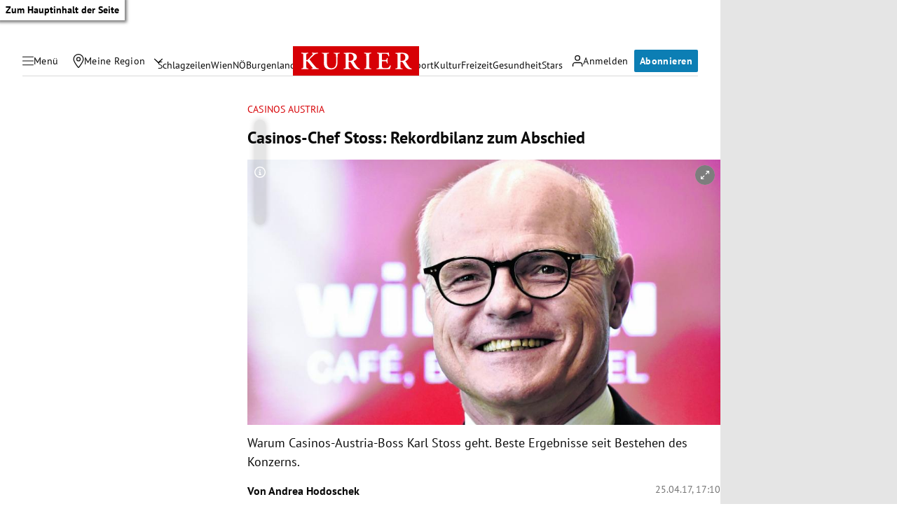

--- FILE ---
content_type: application/javascript
request_url: https://kurier.at/assets/main/js/main.DDNOeAxh.js
body_size: 48525
content:
const __vite__mapDeps=(i,m=__vite__mapDeps,d=(m.f||(m.f=["js/flourish.CG_J0ufV.js","js/youTube.BwJlcIJi.js","js/tiktok.gfIbk5yx.js","js/iframe.DDQ_bCmu.js","js/iframeComponent.C8K97jwh.js","css/iframe.Dvv8ftUy.css","js/twitter.BntwqHax.js","js/twitter.B_Mof9wH.js","js/bluesky.Dngb2RPj.js","js/instagram.B3suSRek.js","js/facebook.CaPC2Md2.js","js/coral.DugKcAx7.js","js/gallerySlider.BFIDlcm5.js","js/newsletterSignup.KvfaW2n6.js","css/newsletterSignup.pKin9yMq.css","js/pinpoll.BGfPdG8j.js","css/pinpoll.BoWTr9iT.css","js/pinterest.UZxsOeR4.js","js/teaserSlider.NRfKBFOE.js","css/teaserSlider.98bN3E1I.css","js/pianoOffer.Cawa8vgP.js","css/pianoOffer.CyKQiI9x.css","js/tabbedList.DyKx7w_P.js","js/dragScroll.xzuTy3zu.js","js/redditPost.BXRX6r0G.js","js/newsBoxTracking.D0teYffi.js","js/infoBoxTracking.DjofAVYw.js","js/pushButton.9fdahog8.js","css/pushButton.VJHWG2qt.css","js/aboContact.iLt4ULSJ.js","js/contact.CwN2_6af.js","css/contact.Dh0gwIPZ.css","js/riddle.LgqiGD-8.js","js/beforeAfterSlider.ClW3QM_2.js","css/beforeAfterSlider.nI9Y3r2H.css","js/coverpage.B-puNfGZ.js","css/coverpage.IedtE0pG.css","js/embed.Cz9eDxwF.js","js/liveBlogShare.B3_uERu4.js","js/liveBlogShareComponent.B_K5fX31.js","js/shorthand.t2kmU6Pe.js","css/shorthand.CFI0YteD.css","js/footballCupPlayoff.VJYD_gIH.js","js/sportmonks.zrpLoCKb.js","js/selectComponent.BB9TqrVE.js","css/footballCupPlayoff.D5bYapzh.css","js/footballLiveStanding.DmJTGzID.js","css/footballLiveStanding.BuIyYCDD.css","js/footballTable.I1a1Oy2V.js","css/footballTable.BlCC_sBq.css","js/index.DG1vvIo-.js","js/imageComponent.B6PWp8hJ.js","css/index.DDl0tjT3.css","js/liveBlog.CfDrli8v.js","js/index.aUmPEr-Q.js","js/threads.gm1bG6NO.js"])))=>i.map(i=>d[i]);
var Tt=Object.defineProperty;var Lt=(te,ee,ie)=>ee in te?Tt(te,ee,{enumerable:!0,configurable:!0,writable:!0,value:ie}):te[ee]=ie;var ue=(te,ee,ie)=>Lt(te,typeof ee!="symbol"?ee+"":ee,ie);import{_ as __vite_glob_0_50,a as __vite_glob_0_49,b as __vite_glob_0_48,c as __vite_glob_0_47,d as __vite_glob_0_46,e as __vite_glob_0_45,f as __vite_glob_0_44,g as __vite_glob_0_43,h as __vite_glob_0_42,i as __vite_glob_0_41,j as __vite_glob_0_40,k as __vite_glob_0_39,l as __vite_glob_0_38,m as __vite_glob_0_37,n as __vite_glob_0_36,o as __vite_glob_0_35,p as __vite_glob_0_34,q as __vite_glob_0_33,r as __vite_glob_0_32,s as __vite_glob_0_31,t as __vite_glob_0_30,u as __vite_glob_0_29,v as __vite_glob_0_28,w as __vite_glob_0_27,x as __vite_glob_0_26,y as __vite_glob_0_25,z as __vite_glob_0_24}from"./youTube.BwJlcIJi.js";var VendorTypes=(te=>(te[te.PLACEHOLDER=0]="PLACEHOLDER",te[te.datawrapper=1]="datawrapper",te[te.infogram=2]="infogram",te[te.adition=3]="adition",te[te.apaGrafiken=4]="apaGrafiken",te[te.outbrain=5]="outbrain",te[te.soundCloud=6]="soundCloud",te[te.vimeo=7]="vimeo",te[te.apaVideo=8]="apaVideo",te[te.competition=9]="competition",te[te.newsletter=10]="newsletter",te[te.facebook=11]="facebook",te[te.instagram=12]="instagram",te[te.degrees23=13]="degrees23",te[te.pinPoll=14]="pinPoll",te[te.podigee=15]="podigee",te[te.simplecast=16]="simplecast",te[te.infonline=17]="infonline",te[te.cleverPush=18]="cleverPush",te[te.riddle=19]="riddle",te[te.pinterest=20]="pinterest",te[te.tikTok=21]="tikTok",te[te.x=22]="x",te[te.youTube=23]="youTube",te[te.piano=24]="piano",te[te.googleAds=25]="googleAds",te[te.googleAnalytics=26]="googleAnalytics",te[te.googleMaps=27]="googleMaps",te[te.googleTagManager=28]="googleTagManager",te[te.flourish=29]="flourish",te[te.spotify=30]="spotify",te[te.activeCampaign=31]="activeCampaign",te[te.paypal=32]="paypal",te[te.acast=33]="acast",te[te.pusherLtd=34]="pusherLtd",te[te.elevenLabs=35]="elevenLabs",te[te.assertiveYield=36]="assertiveYield",te[te.snowplow=37]="snowplow",te[te.storifyme=38]="storifyme",te[te.kDigital=39]="kDigital",te[te.chartbeat=40]="chartbeat",te[te.bitmovin=41]="bitmovin",te[te.cloudflare=42]="cloudflare",te[te.shorthand=43]="shorthand",te[te.bluesky=44]="bluesky",te[te.threads=45]="threads",te[te.oetv=46]="oetv",te[te.sofascore=47]="sofascore",te[te.lovable=48]="lovable",te))(VendorTypes||{});function isPreview(){return window.self!==window.top}var n$1,l$2,u$3,t$2,i$2,r$2,o$2,e$2,f$3,c$2,s$2,a$2,h$3,p$3={},y$3=[],v$2=/acit|ex(?:s|g|n|p|$)|rph|grid|ows|mnc|ntw|ine[ch]|zoo|^ord|itera/i,w$3=Array.isArray;function d$2(te,ee){for(var ie in ee)te[ie]=ee[ie];return te}function g$4(te){te&&te.parentNode&&te.parentNode.removeChild(te)}function _$3(te,ee,ie){var ne,oe,re,se={};for(re in ee)re=="key"?ne=ee[re]:re=="ref"?oe=ee[re]:se[re]=ee[re];if(arguments.length>2&&(se.children=arguments.length>3?n$1.call(arguments,2):ie),typeof te=="function"&&te.defaultProps!=null)for(re in te.defaultProps)se[re]==null&&(se[re]=te.defaultProps[re]);return m$2(te,se,ne,oe,null)}function m$2(te,ee,ie,ne,oe){var re={type:te,props:ee,key:ie,ref:ne,__k:null,__:null,__b:0,__e:null,__c:null,constructor:void 0,__v:oe??++u$3,__i:-1,__u:0};return oe==null&&l$2.vnode!=null&&l$2.vnode(re),re}function b$2(){return{current:null}}function k$3(te){return te.children}function x$2(te,ee){this.props=te,this.context=ee}function S(te,ee){if(ee==null)return te.__?S(te.__,te.__i+1):null;for(var ie;ee<te.__k.length;ee++)if((ie=te.__k[ee])!=null&&ie.__e!=null)return ie.__e;return typeof te.type=="function"?S(te):null}function C$2(te){var ee,ie;if((te=te.__)!=null&&te.__c!=null){for(te.__e=te.__c.base=null,ee=0;ee<te.__k.length;ee++)if((ie=te.__k[ee])!=null&&ie.__e!=null){te.__e=te.__c.base=ie.__e;break}return C$2(te)}}function M$2(te){(!te.__d&&(te.__d=!0)&&i$2.push(te)&&!$$1.__r++||r$2!=l$2.debounceRendering)&&((r$2=l$2.debounceRendering)||o$2)($$1)}function $$1(){for(var te,ee,ie,ne,oe,re,se,ae=1;i$2.length;)i$2.length>ae&&i$2.sort(e$2),te=i$2.shift(),ae=i$2.length,te.__d&&(ie=void 0,oe=(ne=(ee=te).__v).__e,re=[],se=[],ee.__P&&((ie=d$2({},ne)).__v=ne.__v+1,l$2.vnode&&l$2.vnode(ie),O$1(ee.__P,ie,ne,ee.__n,ee.__P.namespaceURI,32&ne.__u?[oe]:null,re,oe??S(ne),!!(32&ne.__u),se),ie.__v=ne.__v,ie.__.__k[ie.__i]=ie,z$2(re,ie,se),ie.__e!=oe&&C$2(ie)));$$1.__r=0}function I$1(te,ee,ie,ne,oe,re,se,ae,le,ce,he){var de,ge,fe,we,Pe,Ee,pe=ne&&ne.__k||y$3,ke=ee.length;for(le=P$2(ie,ee,pe,le,ke),de=0;de<ke;de++)(fe=ie.__k[de])!=null&&(ge=fe.__i==-1?p$3:pe[fe.__i]||p$3,fe.__i=de,Ee=O$1(te,fe,ge,oe,re,se,ae,le,ce,he),we=fe.__e,fe.ref&&ge.ref!=fe.ref&&(ge.ref&&q$2(ge.ref,null,fe),he.push(fe.ref,fe.__c||we,fe)),Pe==null&&we!=null&&(Pe=we),4&fe.__u||ge.__k===fe.__k?le=A$3(fe,le,te):typeof fe.type=="function"&&Ee!==void 0?le=Ee:we&&(le=we.nextSibling),fe.__u&=-7);return ie.__e=Pe,le}function P$2(te,ee,ie,ne,oe){var re,se,ae,le,ce,he=ie.length,de=he,ge=0;for(te.__k=new Array(oe),re=0;re<oe;re++)(se=ee[re])!=null&&typeof se!="boolean"&&typeof se!="function"?(le=re+ge,(se=te.__k[re]=typeof se=="string"||typeof se=="number"||typeof se=="bigint"||se.constructor==String?m$2(null,se,null,null,null):w$3(se)?m$2(k$3,{children:se},null,null,null):se.constructor==null&&se.__b>0?m$2(se.type,se.props,se.key,se.ref?se.ref:null,se.__v):se).__=te,se.__b=te.__b+1,ae=null,(ce=se.__i=L$1(se,ie,le,de))!=-1&&(de--,(ae=ie[ce])&&(ae.__u|=2)),ae==null||ae.__v==null?(ce==-1&&(oe>he?ge--:oe<he&&ge++),typeof se.type!="function"&&(se.__u|=4)):ce!=le&&(ce==le-1?ge--:ce==le+1?ge++:(ce>le?ge--:ge++,se.__u|=4))):te.__k[re]=null;if(de)for(re=0;re<he;re++)(ae=ie[re])!=null&&!(2&ae.__u)&&(ae.__e==ne&&(ne=S(ae)),B$2(ae,ae));return ne}function A$3(te,ee,ie){var ne,oe;if(typeof te.type=="function"){for(ne=te.__k,oe=0;ne&&oe<ne.length;oe++)ne[oe]&&(ne[oe].__=te,ee=A$3(ne[oe],ee,ie));return ee}te.__e!=ee&&(ee&&te.type&&!ie.contains(ee)&&(ee=S(te)),ie.insertBefore(te.__e,ee||null),ee=te.__e);do ee=ee&&ee.nextSibling;while(ee!=null&&ee.nodeType==8);return ee}function H$1(te,ee){return ee=ee||[],te==null||typeof te=="boolean"||(w$3(te)?te.some(function(ie){H$1(ie,ee)}):ee.push(te)),ee}function L$1(te,ee,ie,ne){var oe,re,se=te.key,ae=te.type,le=ee[ie];if(le===null&&te.key==null||le&&se==le.key&&ae==le.type&&!(2&le.__u))return ie;if(ne>(le!=null&&!(2&le.__u)?1:0))for(oe=ie-1,re=ie+1;oe>=0||re<ee.length;){if(oe>=0){if((le=ee[oe])&&!(2&le.__u)&&se==le.key&&ae==le.type)return oe;oe--}if(re<ee.length){if((le=ee[re])&&!(2&le.__u)&&se==le.key&&ae==le.type)return re;re++}}return-1}function T$2(te,ee,ie){ee[0]=="-"?te.setProperty(ee,ie??""):te[ee]=ie==null?"":typeof ie!="number"||v$2.test(ee)?ie:ie+"px"}function j$2(te,ee,ie,ne,oe){var re;e:if(ee=="style")if(typeof ie=="string")te.style.cssText=ie;else{if(typeof ne=="string"&&(te.style.cssText=ne=""),ne)for(ee in ne)ie&&ee in ie||T$2(te.style,ee,"");if(ie)for(ee in ie)ne&&ie[ee]==ne[ee]||T$2(te.style,ee,ie[ee])}else if(ee[0]=="o"&&ee[1]=="n")re=ee!=(ee=ee.replace(f$3,"$1")),ee=ee.toLowerCase()in te||ee=="onFocusOut"||ee=="onFocusIn"?ee.toLowerCase().slice(2):ee.slice(2),te.l||(te.l={}),te.l[ee+re]=ie,ie?ne?ie.u=ne.u:(ie.u=c$2,te.addEventListener(ee,re?a$2:s$2,re)):te.removeEventListener(ee,re?a$2:s$2,re);else{if(oe=="http://www.w3.org/2000/svg")ee=ee.replace(/xlink(H|:h)/,"h").replace(/sName$/,"s");else if(ee!="width"&&ee!="height"&&ee!="href"&&ee!="list"&&ee!="form"&&ee!="tabIndex"&&ee!="download"&&ee!="rowSpan"&&ee!="colSpan"&&ee!="role"&&ee!="popover"&&ee in te)try{te[ee]=ie??"";break e}catch{}typeof ie=="function"||(ie==null||ie===!1&&ee[4]!="-"?te.removeAttribute(ee):te.setAttribute(ee,ee=="popover"&&ie==1?"":ie))}}function F$3(te){return function(ee){if(this.l){var ie=this.l[ee.type+te];if(ee.t==null)ee.t=c$2++;else if(ee.t<ie.u)return;return ie(l$2.event?l$2.event(ee):ee)}}}function O$1(te,ee,ie,ne,oe,re,se,ae,le,ce){var he,de,ge,fe,we,Pe,Ee,pe,ke,Ue,xe,Ye,je,Ze,Je,ze,tt,Oe=ee.type;if(ee.constructor!=null)return null;128&ie.__u&&(le=!!(32&ie.__u),re=[ae=ee.__e=ie.__e]),(he=l$2.__b)&&he(ee);e:if(typeof Oe=="function")try{if(pe=ee.props,ke="prototype"in Oe&&Oe.prototype.render,Ue=(he=Oe.contextType)&&ne[he.__c],xe=he?Ue?Ue.props.value:he.__:ne,ie.__c?Ee=(de=ee.__c=ie.__c).__=de.__E:(ke?ee.__c=de=new Oe(pe,xe):(ee.__c=de=new x$2(pe,xe),de.constructor=Oe,de.render=D$2),Ue&&Ue.sub(de),de.props=pe,de.state||(de.state={}),de.context=xe,de.__n=ne,ge=de.__d=!0,de.__h=[],de._sb=[]),ke&&de.__s==null&&(de.__s=de.state),ke&&Oe.getDerivedStateFromProps!=null&&(de.__s==de.state&&(de.__s=d$2({},de.__s)),d$2(de.__s,Oe.getDerivedStateFromProps(pe,de.__s))),fe=de.props,we=de.state,de.__v=ee,ge)ke&&Oe.getDerivedStateFromProps==null&&de.componentWillMount!=null&&de.componentWillMount(),ke&&de.componentDidMount!=null&&de.__h.push(de.componentDidMount);else{if(ke&&Oe.getDerivedStateFromProps==null&&pe!==fe&&de.componentWillReceiveProps!=null&&de.componentWillReceiveProps(pe,xe),!de.__e&&de.shouldComponentUpdate!=null&&de.shouldComponentUpdate(pe,de.__s,xe)===!1||ee.__v==ie.__v){for(ee.__v!=ie.__v&&(de.props=pe,de.state=de.__s,de.__d=!1),ee.__e=ie.__e,ee.__k=ie.__k,ee.__k.some(function(He){He&&(He.__=ee)}),Ye=0;Ye<de._sb.length;Ye++)de.__h.push(de._sb[Ye]);de._sb=[],de.__h.length&&se.push(de);break e}de.componentWillUpdate!=null&&de.componentWillUpdate(pe,de.__s,xe),ke&&de.componentDidUpdate!=null&&de.__h.push(function(){de.componentDidUpdate(fe,we,Pe)})}if(de.context=xe,de.props=pe,de.__P=te,de.__e=!1,je=l$2.__r,Ze=0,ke){for(de.state=de.__s,de.__d=!1,je&&je(ee),he=de.render(de.props,de.state,de.context),Je=0;Je<de._sb.length;Je++)de.__h.push(de._sb[Je]);de._sb=[]}else do de.__d=!1,je&&je(ee),he=de.render(de.props,de.state,de.context),de.state=de.__s;while(de.__d&&++Ze<25);de.state=de.__s,de.getChildContext!=null&&(ne=d$2(d$2({},ne),de.getChildContext())),ke&&!ge&&de.getSnapshotBeforeUpdate!=null&&(Pe=de.getSnapshotBeforeUpdate(fe,we)),ze=he,he!=null&&he.type===k$3&&he.key==null&&(ze=N$1(he.props.children)),ae=I$1(te,w$3(ze)?ze:[ze],ee,ie,ne,oe,re,se,ae,le,ce),de.base=ee.__e,ee.__u&=-161,de.__h.length&&se.push(de),Ee&&(de.__E=de.__=null)}catch(He){if(ee.__v=null,le||re!=null)if(He.then){for(ee.__u|=le?160:128;ae&&ae.nodeType==8&&ae.nextSibling;)ae=ae.nextSibling;re[re.indexOf(ae)]=null,ee.__e=ae}else for(tt=re.length;tt--;)g$4(re[tt]);else ee.__e=ie.__e,ee.__k=ie.__k;l$2.__e(He,ee,ie)}else re==null&&ee.__v==ie.__v?(ee.__k=ie.__k,ee.__e=ie.__e):ae=ee.__e=V$1(ie.__e,ee,ie,ne,oe,re,se,le,ce);return(he=l$2.diffed)&&he(ee),128&ee.__u?void 0:ae}function z$2(te,ee,ie){for(var ne=0;ne<ie.length;ne++)q$2(ie[ne],ie[++ne],ie[++ne]);l$2.__c&&l$2.__c(ee,te),te.some(function(oe){try{te=oe.__h,oe.__h=[],te.some(function(re){re.call(oe)})}catch(re){l$2.__e(re,oe.__v)}})}function N$1(te){return typeof te!="object"||te==null||te.__b&&te.__b>0?te:w$3(te)?te.map(N$1):d$2({},te)}function V$1(te,ee,ie,ne,oe,re,se,ae,le){var ce,he,de,ge,fe,we,Pe,Ee=ie.props,pe=ee.props,ke=ee.type;if(ke=="svg"?oe="http://www.w3.org/2000/svg":ke=="math"?oe="http://www.w3.org/1998/Math/MathML":oe||(oe="http://www.w3.org/1999/xhtml"),re!=null){for(ce=0;ce<re.length;ce++)if((fe=re[ce])&&"setAttribute"in fe==!!ke&&(ke?fe.localName==ke:fe.nodeType==3)){te=fe,re[ce]=null;break}}if(te==null){if(ke==null)return document.createTextNode(pe);te=document.createElementNS(oe,ke,pe.is&&pe),ae&&(l$2.__m&&l$2.__m(ee,re),ae=!1),re=null}if(ke==null)Ee===pe||ae&&te.data==pe||(te.data=pe);else{if(re=re&&n$1.call(te.childNodes),Ee=ie.props||p$3,!ae&&re!=null)for(Ee={},ce=0;ce<te.attributes.length;ce++)Ee[(fe=te.attributes[ce]).name]=fe.value;for(ce in Ee)if(fe=Ee[ce],ce!="children"){if(ce=="dangerouslySetInnerHTML")de=fe;else if(!(ce in pe)){if(ce=="value"&&"defaultValue"in pe||ce=="checked"&&"defaultChecked"in pe)continue;j$2(te,ce,null,fe,oe)}}for(ce in pe)fe=pe[ce],ce=="children"?ge=fe:ce=="dangerouslySetInnerHTML"?he=fe:ce=="value"?we=fe:ce=="checked"?Pe=fe:ae&&typeof fe!="function"||Ee[ce]===fe||j$2(te,ce,fe,Ee[ce],oe);if(he)ae||de&&(he.__html==de.__html||he.__html==te.innerHTML)||(te.innerHTML=he.__html),ee.__k=[];else if(de&&(te.innerHTML=""),I$1(ee.type=="template"?te.content:te,w$3(ge)?ge:[ge],ee,ie,ne,ke=="foreignObject"?"http://www.w3.org/1999/xhtml":oe,re,se,re?re[0]:ie.__k&&S(ie,0),ae,le),re!=null)for(ce=re.length;ce--;)g$4(re[ce]);ae||(ce="value",ke=="progress"&&we==null?te.removeAttribute("value"):we!=null&&(we!==te[ce]||ke=="progress"&&!we||ke=="option"&&we!=Ee[ce])&&j$2(te,ce,we,Ee[ce],oe),ce="checked",Pe!=null&&Pe!=te[ce]&&j$2(te,ce,Pe,Ee[ce],oe))}return te}function q$2(te,ee,ie){try{if(typeof te=="function"){var ne=typeof te.__u=="function";ne&&te.__u(),ne&&ee==null||(te.__u=te(ee))}else te.current=ee}catch(oe){l$2.__e(oe,ie)}}function B$2(te,ee,ie){var ne,oe;if(l$2.unmount&&l$2.unmount(te),(ne=te.ref)&&(ne.current&&ne.current!=te.__e||q$2(ne,null,ee)),(ne=te.__c)!=null){if(ne.componentWillUnmount)try{ne.componentWillUnmount()}catch(re){l$2.__e(re,ee)}ne.base=ne.__P=null}if(ne=te.__k)for(oe=0;oe<ne.length;oe++)ne[oe]&&B$2(ne[oe],ee,ie||typeof te.type!="function");ie||g$4(te.__e),te.__c=te.__=te.__e=void 0}function D$2(te,ee,ie){return this.constructor(te,ie)}function E$2(te,ee,ie){var ne,oe,re,se;ee==document&&(ee=document.documentElement),l$2.__&&l$2.__(te,ee),oe=(ne=typeof ie=="function")?null:ie&&ie.__k||ee.__k,re=[],se=[],O$1(ee,te=(!ne&&ie||ee).__k=_$3(k$3,null,[te]),oe||p$3,p$3,ee.namespaceURI,!ne&&ie?[ie]:oe?null:ee.firstChild?n$1.call(ee.childNodes):null,re,!ne&&ie?ie:oe?oe.__e:ee.firstChild,ne,se),z$2(re,te,se)}function G$1(te,ee){E$2(te,ee,G$1)}function J$1(te,ee,ie){var ne,oe,re,se,ae=d$2({},te.props);for(re in te.type&&te.type.defaultProps&&(se=te.type.defaultProps),ee)re=="key"?ne=ee[re]:re=="ref"?oe=ee[re]:ae[re]=ee[re]==null&&se!=null?se[re]:ee[re];return arguments.length>2&&(ae.children=arguments.length>3?n$1.call(arguments,2):ie),m$2(te.type,ae,ne||te.key,oe||te.ref,null)}function K$1(te){function ee(ie){var ne,oe;return this.getChildContext||(ne=new Set,(oe={})[ee.__c]=this,this.getChildContext=function(){return oe},this.componentWillUnmount=function(){ne=null},this.shouldComponentUpdate=function(re){this.props.value!=re.value&&ne.forEach(function(se){se.__e=!0,M$2(se)})},this.sub=function(re){ne.add(re);var se=re.componentWillUnmount;re.componentWillUnmount=function(){ne&&ne.delete(re),se&&se.call(re)}}),ie.children}return ee.__c="__cC"+h$3++,ee.__=te,ee.Provider=ee.__l=(ee.Consumer=function(ie,ne){return ie.children(ne)}).contextType=ee,ee}n$1=y$3.slice,l$2={__e:function(te,ee,ie,ne){for(var oe,re,se;ee=ee.__;)if((oe=ee.__c)&&!oe.__)try{if((re=oe.constructor)&&re.getDerivedStateFromError!=null&&(oe.setState(re.getDerivedStateFromError(te)),se=oe.__d),oe.componentDidCatch!=null&&(oe.componentDidCatch(te,ne||{}),se=oe.__d),se)return oe.__E=oe}catch(ae){te=ae}throw te}},u$3=0,t$2=function(te){return te!=null&&te.constructor==null},x$2.prototype.setState=function(te,ee){var ie;ie=this.__s!=null&&this.__s!=this.state?this.__s:this.__s=d$2({},this.state),typeof te=="function"&&(te=te(d$2({},ie),this.props)),te&&d$2(ie,te),te!=null&&this.__v&&(ee&&this._sb.push(ee),M$2(this))},x$2.prototype.forceUpdate=function(te){this.__v&&(this.__e=!0,te&&this.__h.push(te),M$2(this))},x$2.prototype.render=k$3,i$2=[],o$2=typeof Promise=="function"?Promise.prototype.then.bind(Promise.resolve()):setTimeout,e$2=function(te,ee){return te.__v.__b-ee.__v.__b},$$1.__r=0,f$3=/(PointerCapture)$|Capture$/i,c$2=0,s$2=F$3(!1),a$2=F$3(!0),h$3=0;var t$1,r$1,u$2,i$1,o$1=0,f$2=[],c$1=l$2,e$1=c$1.__b,a$1=c$1.__r,v$1=c$1.diffed,l$1=c$1.__c,m$1=c$1.unmount,s$1=c$1.__;function p$2(te,ee){c$1.__h&&c$1.__h(r$1,te,o$1||ee),o$1=0;var ie=r$1.__H||(r$1.__H={__:[],__h:[]});return te>=ie.__.length&&ie.__.push({}),ie.__[te]}function d$1(te){return o$1=1,h$2(D$1,te)}function h$2(te,ee,ie){var ne=p$2(t$1++,2);if(ne.t=te,!ne.__c&&(ne.__=[ie?ie(ee):D$1(void 0,ee),function(ae){var le=ne.__N?ne.__N[0]:ne.__[0],ce=ne.t(le,ae);le!==ce&&(ne.__N=[ce,ne.__[1]],ne.__c.setState({}))}],ne.__c=r$1,!r$1.__f)){var oe=function(ae,le,ce){if(!ne.__c.__H)return!0;var he=ne.__c.__H.__.filter(function(ge){return!!ge.__c});if(he.every(function(ge){return!ge.__N}))return!re||re.call(this,ae,le,ce);var de=ne.__c.props!==ae;return he.forEach(function(ge){if(ge.__N){var fe=ge.__[0];ge.__=ge.__N,ge.__N=void 0,fe!==ge.__[0]&&(de=!0)}}),re&&re.call(this,ae,le,ce)||de};r$1.__f=!0;var re=r$1.shouldComponentUpdate,se=r$1.componentWillUpdate;r$1.componentWillUpdate=function(ae,le,ce){if(this.__e){var he=re;re=void 0,oe(ae,le,ce),re=he}se&&se.call(this,ae,le,ce)},r$1.shouldComponentUpdate=oe}return ne.__N||ne.__}function y$2(te,ee){var ie=p$2(t$1++,3);!c$1.__s&&C$1(ie.__H,ee)&&(ie.__=te,ie.u=ee,r$1.__H.__h.push(ie))}function _$2(te,ee){var ie=p$2(t$1++,4);!c$1.__s&&C$1(ie.__H,ee)&&(ie.__=te,ie.u=ee,r$1.__h.push(ie))}function A$2(te){return o$1=5,T$1(function(){return{current:te}},[])}function F$2(te,ee,ie){o$1=6,_$2(function(){if(typeof te=="function"){var ne=te(ee());return function(){te(null),ne&&typeof ne=="function"&&ne()}}if(te)return te.current=ee(),function(){return te.current=null}},ie==null?ie:ie.concat(te))}function T$1(te,ee){var ie=p$2(t$1++,7);return C$1(ie.__H,ee)&&(ie.__=te(),ie.__H=ee,ie.__h=te),ie.__}function q$1(te,ee){return o$1=8,T$1(function(){return te},ee)}function x$1(te){var ee=r$1.context[te.__c],ie=p$2(t$1++,9);return ie.c=te,ee?(ie.__==null&&(ie.__=!0,ee.sub(r$1)),ee.props.value):te.__}function P$1(te,ee){c$1.useDebugValue&&c$1.useDebugValue(ee?ee(te):te)}function g$3(){var te=p$2(t$1++,11);if(!te.__){for(var ee=r$1.__v;ee!==null&&!ee.__m&&ee.__!==null;)ee=ee.__;var ie=ee.__m||(ee.__m=[0,0]);te.__="P"+ie[0]+"-"+ie[1]++}return te.__}function j$1(){for(var te;te=f$2.shift();)if(te.__P&&te.__H)try{te.__H.__h.forEach(z$1),te.__H.__h.forEach(B$1),te.__H.__h=[]}catch(ee){te.__H.__h=[],c$1.__e(ee,te.__v)}}c$1.__b=function(te){r$1=null,e$1&&e$1(te)},c$1.__=function(te,ee){te&&ee.__k&&ee.__k.__m&&(te.__m=ee.__k.__m),s$1&&s$1(te,ee)},c$1.__r=function(te){a$1&&a$1(te),t$1=0;var ee=(r$1=te.__c).__H;ee&&(u$2===r$1?(ee.__h=[],r$1.__h=[],ee.__.forEach(function(ie){ie.__N&&(ie.__=ie.__N),ie.u=ie.__N=void 0})):(ee.__h.forEach(z$1),ee.__h.forEach(B$1),ee.__h=[],t$1=0)),u$2=r$1},c$1.diffed=function(te){v$1&&v$1(te);var ee=te.__c;ee&&ee.__H&&(ee.__H.__h.length&&(f$2.push(ee)!==1&&i$1===c$1.requestAnimationFrame||((i$1=c$1.requestAnimationFrame)||w$2)(j$1)),ee.__H.__.forEach(function(ie){ie.u&&(ie.__H=ie.u),ie.u=void 0})),u$2=r$1=null},c$1.__c=function(te,ee){ee.some(function(ie){try{ie.__h.forEach(z$1),ie.__h=ie.__h.filter(function(ne){return!ne.__||B$1(ne)})}catch(ne){ee.some(function(oe){oe.__h&&(oe.__h=[])}),ee=[],c$1.__e(ne,ie.__v)}}),l$1&&l$1(te,ee)},c$1.unmount=function(te){m$1&&m$1(te);var ee,ie=te.__c;ie&&ie.__H&&(ie.__H.__.forEach(function(ne){try{z$1(ne)}catch(oe){ee=oe}}),ie.__H=void 0,ee&&c$1.__e(ee,ie.__v))};var k$2=typeof requestAnimationFrame=="function";function w$2(te){var ee,ie=function(){clearTimeout(ne),k$2&&cancelAnimationFrame(ee),setTimeout(te)},ne=setTimeout(ie,100);k$2&&(ee=requestAnimationFrame(ie))}function z$1(te){var ee=r$1,ie=te.__c;typeof ie=="function"&&(te.__c=void 0,ie()),r$1=ee}function B$1(te){var ee=r$1;te.__c=te.__(),r$1=ee}function C$1(te,ee){return!te||te.length!==ee.length||ee.some(function(ie,ne){return ie!==te[ne]})}function D$1(te,ee){return typeof ee=="function"?ee(te):ee}var i=Symbol.for("preact-signals");function t(){if(s>1)s--;else{for(var te,ee=!1;h$1!==void 0;){var ie=h$1;for(h$1=void 0,f$1++;ie!==void 0;){var ne=ie.o;if(ie.o=void 0,ie.f&=-3,!(8&ie.f)&&c(ie))try{ie.c()}catch(oe){ee||(te=oe,ee=!0)}ie=ne}}if(f$1=0,s--,ee)throw te}}function r(te){if(s>0)return te();s++;try{return te()}finally{t()}}var o=void 0;function n(te){var ee=o;o=void 0;try{return te()}finally{o=ee}}var h$1=void 0,s=0,f$1=0,v=0;function e(te){if(o!==void 0){var ee=te.n;if(ee===void 0||ee.t!==o)return ee={i:0,S:te,p:o.s,n:void 0,t:o,e:void 0,x:void 0,r:ee},o.s!==void 0&&(o.s.n=ee),o.s=ee,te.n=ee,32&o.f&&te.S(ee),ee;if(ee.i===-1)return ee.i=0,ee.n!==void 0&&(ee.n.p=ee.p,ee.p!==void 0&&(ee.p.n=ee.n),ee.p=o.s,ee.n=void 0,o.s.n=ee,o.s=ee),ee}}function u$1(te,ee){this.v=te,this.i=0,this.n=void 0,this.t=void 0,this.W=ee==null?void 0:ee.watched,this.Z=ee==null?void 0:ee.unwatched,this.name=ee==null?void 0:ee.name}u$1.prototype.brand=i;u$1.prototype.h=function(){return!0};u$1.prototype.S=function(te){var ee=this,ie=this.t;ie!==te&&te.e===void 0&&(te.x=ie,this.t=te,ie!==void 0?ie.e=te:n(function(){var ne;(ne=ee.W)==null||ne.call(ee)}))};u$1.prototype.U=function(te){var ee=this;if(this.t!==void 0){var ie=te.e,ne=te.x;ie!==void 0&&(ie.x=ne,te.e=void 0),ne!==void 0&&(ne.e=ie,te.x=void 0),te===this.t&&(this.t=ne,ne===void 0&&n(function(){var oe;(oe=ee.Z)==null||oe.call(ee)}))}};u$1.prototype.subscribe=function(te){var ee=this;return E$1(function(){var ie=ee.value,ne=o;o=void 0;try{te(ie)}finally{o=ne}},{name:"sub"})};u$1.prototype.valueOf=function(){return this.value};u$1.prototype.toString=function(){return this.value+""};u$1.prototype.toJSON=function(){return this.value};u$1.prototype.peek=function(){var te=o;o=void 0;try{return this.value}finally{o=te}};Object.defineProperty(u$1.prototype,"value",{get:function(){var te=e(this);return te!==void 0&&(te.i=this.i),this.v},set:function(te){if(te!==this.v){if(f$1>100)throw new Error("Cycle detected");this.v=te,this.i++,v++,s++;try{for(var ee=this.t;ee!==void 0;ee=ee.x)ee.t.N()}finally{t()}}}});function d(te,ee){return new u$1(te,ee)}function c(te){for(var ee=te.s;ee!==void 0;ee=ee.n)if(ee.S.i!==ee.i||!ee.S.h()||ee.S.i!==ee.i)return!0;return!1}function a(te){for(var ee=te.s;ee!==void 0;ee=ee.n){var ie=ee.S.n;if(ie!==void 0&&(ee.r=ie),ee.S.n=ee,ee.i=-1,ee.n===void 0){te.s=ee;break}}}function l(te){for(var ee=te.s,ie=void 0;ee!==void 0;){var ne=ee.p;ee.i===-1?(ee.S.U(ee),ne!==void 0&&(ne.n=ee.n),ee.n!==void 0&&(ee.n.p=ne)):ie=ee,ee.S.n=ee.r,ee.r!==void 0&&(ee.r=void 0),ee=ne}te.s=ie}function y$1(te,ee){u$1.call(this,void 0),this.x=te,this.s=void 0,this.g=v-1,this.f=4,this.W=ee==null?void 0:ee.watched,this.Z=ee==null?void 0:ee.unwatched,this.name=ee==null?void 0:ee.name}y$1.prototype=new u$1;y$1.prototype.h=function(){if(this.f&=-3,1&this.f)return!1;if((36&this.f)==32||(this.f&=-5,this.g===v))return!0;if(this.g=v,this.f|=1,this.i>0&&!c(this))return this.f&=-2,!0;var te=o;try{a(this),o=this;var ee=this.x();(16&this.f||this.v!==ee||this.i===0)&&(this.v=ee,this.f&=-17,this.i++)}catch(ie){this.v=ie,this.f|=16,this.i++}return o=te,l(this),this.f&=-2,!0};y$1.prototype.S=function(te){if(this.t===void 0){this.f|=36;for(var ee=this.s;ee!==void 0;ee=ee.n)ee.S.S(ee)}u$1.prototype.S.call(this,te)};y$1.prototype.U=function(te){if(this.t!==void 0&&(u$1.prototype.U.call(this,te),this.t===void 0)){this.f&=-33;for(var ee=this.s;ee!==void 0;ee=ee.n)ee.S.U(ee)}};y$1.prototype.N=function(){if(!(2&this.f)){this.f|=6;for(var te=this.t;te!==void 0;te=te.x)te.t.N()}};Object.defineProperty(y$1.prototype,"value",{get:function(){if(1&this.f)throw new Error("Cycle detected");var te=e(this);if(this.h(),te!==void 0&&(te.i=this.i),16&this.f)throw this.v;return this.v}});function w$1(te,ee){return new y$1(te,ee)}function _$1(te){var ee=te.u;if(te.u=void 0,typeof ee=="function"){s++;var ie=o;o=void 0;try{ee()}catch(ne){throw te.f&=-2,te.f|=8,b$1(te),ne}finally{o=ie,t()}}}function b$1(te){for(var ee=te.s;ee!==void 0;ee=ee.n)ee.S.U(ee);te.x=void 0,te.s=void 0,_$1(te)}function g$2(te){if(o!==this)throw new Error("Out-of-order effect");l(this),o=te,this.f&=-2,8&this.f&&b$1(this),t()}function p$1(te,ee){this.x=te,this.u=void 0,this.s=void 0,this.o=void 0,this.f=32,this.name=ee==null?void 0:ee.name}p$1.prototype.c=function(){var te=this.S();try{if(8&this.f||this.x===void 0)return;var ee=this.x();typeof ee=="function"&&(this.u=ee)}finally{te()}};p$1.prototype.S=function(){if(1&this.f)throw new Error("Cycle detected");this.f|=1,this.f&=-9,_$1(this),a(this),s++;var te=o;return o=this,g$2.bind(this,te)};p$1.prototype.N=function(){2&this.f||(this.f|=2,this.o=h$1,h$1=this)};p$1.prototype.d=function(){this.f|=8,1&this.f||b$1(this)};p$1.prototype.dispose=function(){this.d()};function E$1(te,ee){var ie=new p$1(te,ee);try{ie.c()}catch(oe){throw ie.d(),oe}var ne=ie.d.bind(ie);return ne[Symbol.dispose]=ne,ne}var h,p,m=typeof window<"u"&&!!window.__PREACT_SIGNALS_DEVTOOLS__,_=[];E$1(function(){h=this.N})();function g$1(te,ee){l$2[te]=ee.bind(null,l$2[te]||function(){})}function y(te){p&&p(),p=te&&te.S()}function b(te){var ee=this,ie=te.data,ne=useSignal(ie);ne.value=ie;var oe=T$1(function(){for(var ae=ee,le=ee.__v;le=le.__;)if(le.__c){le.__c.__$f|=4;break}var ce=w$1(function(){var fe=ne.value.value;return fe===0?0:fe===!0?"":fe||""}),he=w$1(function(){return!Array.isArray(ce.value)&&!t$2(ce.value)}),de=E$1(function(){if(this.N=M$1,he.value){var fe=ce.value;ae.__v&&ae.__v.__e&&ae.__v.__e.nodeType===3&&(ae.__v.__e.data=fe)}}),ge=ee.__$u.d;return ee.__$u.d=function(){de(),ge.call(this)},[he,ce]},[]),re=oe[0],se=oe[1];return re.value?se.peek():se.value}b.displayName="ReactiveTextNode";Object.defineProperties(u$1.prototype,{constructor:{configurable:!0,value:void 0},type:{configurable:!0,value:b},props:{configurable:!0,get:function(){return{data:this}}},__b:{configurable:!0,value:1}});g$1("__b",function(te,ee){if(m&&typeof ee.type=="function"&&window.__PREACT_SIGNALS_DEVTOOLS__.exitComponent(),typeof ee.type=="string"){var ie,ne=ee.props;for(var oe in ne)if(oe!=="children"){var re=ne[oe];re instanceof u$1&&(ie||(ee.__np=ie={}),ie[oe]=re,ne[oe]=re.peek())}}te(ee)});g$1("__r",function(te,ee){if(m&&typeof ee.type=="function"&&window.__PREACT_SIGNALS_DEVTOOLS__.enterComponent(ee),ee.type!==k$3){y();var ie,ne=ee.__c;ne&&(ne.__$f&=-2,(ie=ne.__$u)===void 0&&(ne.__$u=ie=function(oe){var re;return E$1(function(){re=this}),re.c=function(){ne.__$f|=1,ne.setState({})},re}())),y(ie)}te(ee)});g$1("__e",function(te,ee,ie,ne){m&&window.__PREACT_SIGNALS_DEVTOOLS__.exitComponent(),y(),te(ee,ie,ne)});g$1("diffed",function(te,ee){m&&typeof ee.type=="function"&&window.__PREACT_SIGNALS_DEVTOOLS__.exitComponent(),y();var ie;if(typeof ee.type=="string"&&(ie=ee.__e)){var ne=ee.__np,oe=ee.props;if(ne){var re=ie.U;if(re)for(var se in re){var ae=re[se];ae!==void 0&&!(se in ne)&&(ae.d(),re[se]=void 0)}else re={},ie.U=re;for(var le in ne){var ce=re[le],he=ne[le];ce===void 0?(ce=k$1(ie,le,he,oe),re[le]=ce):ce.o(he,oe)}}}te(ee)});function k$1(te,ee,ie,ne){var oe=ee in te&&te.ownerSVGElement===void 0,re=d(ie);return{o:function(se,ae){re.value=se,ne=ae},d:E$1(function(){this.N=M$1;var se=re.value.value;ne[ee]!==se&&(ne[ee]=se,oe?te[ee]=se:se!=null&&(se!==!1||ee[4]==="-")?te.setAttribute(ee,se):te.removeAttribute(ee))})}}g$1("unmount",function(te,ee){if(typeof ee.type=="string"){var ie=ee.__e;if(ie){var ne=ie.U;if(ne){ie.U=void 0;for(var oe in ne){var re=ne[oe];re&&re.d()}}}}else{var se=ee.__c;if(se){var ae=se.__$u;ae&&(se.__$u=void 0,ae.d())}}te(ee)});g$1("__h",function(te,ee,ie,ne){(ne<3||ne===9)&&(ee.__$f|=2),te(ee,ie,ne)});x$2.prototype.shouldComponentUpdate=function(te,ee){var ie=this.__$u,ne=ie&&ie.s!==void 0;for(var oe in ee)return!0;if(this.__f||typeof this.u=="boolean"&&this.u===!0){var re=2&this.__$f;if(!(ne||re||4&this.__$f)||1&this.__$f)return!0}else if(!(ne||4&this.__$f)||3&this.__$f)return!0;for(var se in te)if(se!=="__source"&&te[se]!==this.props[se])return!0;for(var ae in this.props)if(!(ae in te))return!0;return!1};function useSignal(te,ee){return d$1(function(){return d(te,ee)})[0]}var A$1=function(te){queueMicrotask(function(){queueMicrotask(te)})};function F$1(){r(function(){for(var te;te=_.shift();)h.call(te)})}function M$1(){_.push(this)===1&&(l$2.requestAnimationFrame||A$1)(F$1)}const LOCAL_STORAGE_KURIER_USER="kU",COOKIE_KURIER_ID="kid",COOKIE_USER_TINY_PASS="__utp",LOCAL_STORAGE_USER_REGION="kregion",COOKIE_IS_APP="is_app",COOKIE_IS_ONE_APP="is_one_app",COOKIE_PIANO_REGION_TOOLTIP="_pc_region_tooltip",LOCAL_STORAGE_USER_CONSENT="uc",storedConsent=localStorage.getItem(LOCAL_STORAGE_USER_CONSENT)||"",userConsentSignal=d(storedConsent.split(",")),consentOverlayActive=d(!1),hasConsent=te=>w$1(()=>!!userConsentSignal.value.find(ee=>ee===VENDOR_APP_ID_MAP[te])).value,VENDOR_PARAGRAPH_IMAGE_MAP={[VendorTypes.PLACEHOLDER]:"",[VendorTypes.facebook]:"facebook.jpg",[VendorTypes.instagram]:"instagram.jpg",[VendorTypes.degrees23]:"degrees23.jpg",[VendorTypes.pinPoll]:"pinPoll.jpg",[VendorTypes.podigee]:"podigee.png",[VendorTypes.simplecast]:"simplecast.png",[VendorTypes.infonline]:"",[VendorTypes.cleverPush]:"cleverPush.jpg",[VendorTypes.riddle]:"riddle.jpg",[VendorTypes.pinterest]:"pinterest.jpg",[VendorTypes.tikTok]:"tikTok.jpg",[VendorTypes.x]:"twitter.jpg",[VendorTypes.youTube]:"youTube.jpg",[VendorTypes.newsletter]:"newsletter.jpg",[VendorTypes.competition]:"competition.jpg",[VendorTypes.apaVideo]:"apaVideo.jpg",[VendorTypes.vimeo]:"vimeo.jpg",[VendorTypes.soundCloud]:"soundCloud.jpg",[VendorTypes.outbrain]:"outbrain.jpg",[VendorTypes.apaGrafiken]:"apaGrafik.jpg",[VendorTypes.adition]:"contentgarden-teaser.jpg",[VendorTypes.infogram]:"degrees23.jpg",[VendorTypes.datawrapper]:"degrees23.jpg",[VendorTypes.googleMaps]:"googleMaps.jpg",[VendorTypes.googleAds]:"googleAds.jpg",[VendorTypes.googleAnalytics]:"",[VendorTypes.googleTagManager]:"",[VendorTypes.piano]:"",[VendorTypes.flourish]:"degrees23.jpg",[VendorTypes.spotify]:"spotify.png",[VendorTypes.activeCampaign]:"newsletter.jpg",[VendorTypes.paypal]:"paypal.png",[VendorTypes.pusherLtd]:"paypal.png",[VendorTypes.acast]:"acast.jpg",[VendorTypes.elevenLabs]:"elevenLabs.jpg",[VendorTypes.assertiveYield]:"",[VendorTypes.snowplow]:"",[VendorTypes.storifyme]:"storifyme.jpg",[VendorTypes.kDigital]:"",[VendorTypes.chartbeat]:"",[VendorTypes.bitmovin]:"",[VendorTypes.cloudflare]:"",[VendorTypes.shorthand]:"shorthand.png",[VendorTypes.bluesky]:"bluesky.png",[VendorTypes.threads]:"threads.png",[VendorTypes.oetv]:"",[VendorTypes.sofascore]:"",[VendorTypes.lovable]:""},VENDOR_NAME_MAP={[VendorTypes.PLACEHOLDER]:"",[VendorTypes.facebook]:"Facebook",[VendorTypes.instagram]:"Instagram",[VendorTypes.degrees23]:"23Degree",[VendorTypes.pinPoll]:"Pinpoll GmbH (Private Limited)",[VendorTypes.podigee]:"Podigee GmbH",[VendorTypes.simplecast]:"Simplecast Audios Ventures, Inc",[VendorTypes.infonline]:"INFOnline GmbH",[VendorTypes.cleverPush]:"CleverPush GmbH",[VendorTypes.riddle]:"Riddle Technologies AG",[VendorTypes.pinterest]:"Pinterest",[VendorTypes.tikTok]:"TikTok",[VendorTypes.x]:"X",[VendorTypes.youTube]:"Youtube",[VendorTypes.piano]:"Piano Software Inc.",[VendorTypes.newsletter]:"Piano Software Inc.",[VendorTypes.competition]:"Piano Software Inc.",[VendorTypes.apaVideo]:"APA-Videoplayer",[VendorTypes.vimeo]:"Vimeo",[VendorTypes.soundCloud]:"Soundcloud",[VendorTypes.outbrain]:"Outbrain UK Ltd",[VendorTypes.apaGrafiken]:"APA-Wahltool",[VendorTypes.adition]:"ADITION technologies AG",[VendorTypes.infogram]:"Infogram",[VendorTypes.datawrapper]:"Datawrapper",[VendorTypes.googleAds]:"Google Advertising Products",[VendorTypes.googleMaps]:"Google Maps",[VendorTypes.googleAnalytics]:"Google Analytics",[VendorTypes.googleTagManager]:"Google Tag Manager",[VendorTypes.flourish]:"Flourish(Kiln Enterprises Ltd)",[VendorTypes.spotify]:"Spotify",[VendorTypes.activeCampaign]:"ActiveCampaign",[VendorTypes.paypal]:"PayPal Holdings, Inc",[VendorTypes.pusherLtd]:"Pusher, LTD",[VendorTypes.acast]:"Acast",[VendorTypes.elevenLabs]:"ElevenLabs",[VendorTypes.assertiveYield]:"Assertive Yield B.V",[VendorTypes.snowplow]:"snowplow.io",[VendorTypes.storifyme]:"StorifyMe",[VendorTypes.kDigital]:"",[VendorTypes.chartbeat]:"",[VendorTypes.bitmovin]:"",[VendorTypes.cloudflare]:"",[VendorTypes.shorthand]:"Shorthand",[VendorTypes.bluesky]:"Bluesky, PBLLC",[VendorTypes.threads]:"Meta Platforms Ireland Limited",[VendorTypes.oetv]:"SportPass Medien GmbH",[VendorTypes.sofascore]:"Sofa IT Llc for informatics",[VendorTypes.lovable]:"Lovable Labs Incorporated"};VendorTypes.PLACEHOLDER+"",VendorTypes.facebook+"",VendorTypes.instagram+"",VendorTypes.degrees23+"",VendorTypes.pinPoll+"",VendorTypes.podigee+"",VendorTypes.simplecast+"",VendorTypes.infonline+"",VendorTypes.cleverPush+"",VendorTypes.riddle+"",VendorTypes.pinterest+"",VendorTypes.tikTok+"",VendorTypes.x+"",VendorTypes.youTube+"",VendorTypes.piano+"",VendorTypes.newsletter+"",VendorTypes.competition+"",VendorTypes.apaVideo+"",VendorTypes.vimeo+"",VendorTypes.soundCloud+"",VendorTypes.outbrain+"",VendorTypes.apaGrafiken+"",VendorTypes.adition+"",VendorTypes.infogram+"",VendorTypes.datawrapper+"",VendorTypes.googleAds+"",VendorTypes.googleMaps+"",VendorTypes.googleAnalytics+"",VendorTypes.googleTagManager+"",VendorTypes.flourish+"",VendorTypes.spotify+"",VendorTypes.activeCampaign+"",VendorTypes.paypal+"",VendorTypes.pusherLtd+"",VendorTypes.acast+"",VendorTypes.elevenLabs+"",VendorTypes.assertiveYield+"",VendorTypes.snowplow+"",VendorTypes.storifyme+"",VendorTypes.kDigital+"",VendorTypes.chartbeat+"",VendorTypes.bitmovin+"",VendorTypes.cloudflare+"",VendorTypes.shorthand+"",VendorTypes.bluesky+"",VendorTypes.threads+"",VendorTypes.oetv+"",VendorTypes.sofascore+"",VendorTypes.lovable+"";const VENDOR_APP_ID_MAP={[VendorTypes.facebook]:"facebook",[VendorTypes.instagram]:"instagram",[VendorTypes.degrees23]:"23degree-TH2WmEkR",[VendorTypes.pinPoll]:"pinpollgm-e2t3Vxt2",[VendorTypes.podigee]:"podigeegm-ckk8hi2w",[VendorTypes.simplecast]:"simplecast-PfFtJKkL",[VendorTypes.infonline]:"infonline-3LTYLRgZ",[VendorTypes.cleverPush]:"cleverpus-CKxZNRtt",[VendorTypes.riddle]:"riddle-afygamYN",[VendorTypes.pinterest]:"pinterest",[VendorTypes.tikTok]:"tiktok-KZAUQLZ9",[VendorTypes.x]:"xvormals-eyMp8wZV",[VendorTypes.youTube]:"youtube",[VendorTypes.piano]:"pianocdp-pKWNfVjh",[VendorTypes.newsletter]:"pianocdp-pKWNfVjh",[VendorTypes.competition]:"pianocdp-pKWNfVjh",[VendorTypes.apaVideo]:"apa-GB764ZD7",[VendorTypes.vimeo]:"vimeo",[VendorTypes.soundCloud]:"soundclou-CGaYMFFa",[VendorTypes.outbrain]:"outbrain",[VendorTypes.apaGrafiken]:"apa-GB764ZD7",[VendorTypes.adition]:"adition",[VendorTypes.infogram]:"infogram-Gqd4C9Gj",[VendorTypes.datawrapper]:"datawrappe-NztaFDbw",[VendorTypes.googleAds]:"google",[VendorTypes.googleMaps]:"googlemap-cRJEW8Pp",[VendorTypes.googleAnalytics]:"googleana-4TXnJigR",[VendorTypes.googleTagManager]:"googletag-Lpt6GgbT",[VendorTypes.flourish]:"flourish-Z3fFJ4mK",[VendorTypes.spotify]:"spotify-embed",[VendorTypes.activeCampaign]:"activecampaign",[VendorTypes.paypal]:"paypal-shopping",[VendorTypes.pusherLtd]:"pusherltd-RfEJ9DB9",[VendorTypes.acast]:"acast-4nKTYZPH",[VendorTypes.elevenLabs]:"elevenlab-bx3nVz3q",[VendorTypes.assertiveYield]:"assertive-aNjYQjhG",[VendorTypes.snowplow]:"snowplowi-Hdg3gRm7",[VendorTypes.storifyme]:"storifyme-GaP7hZdf",[VendorTypes.kDigital]:"kdigital-zkLW9ybx",[VendorTypes.chartbeat]:"chartbeat",[VendorTypes.bitmovin]:"bitmovin-Xk9AbeDa",[VendorTypes.cloudflare]:"cloudflar-CmWyMPM8",[VendorTypes.shorthand]:"shorthand-HwzPZRfB",[VendorTypes.bluesky]:"bluesky-Mgz9Htcq",[VendorTypes.threads]:"threads-GhTkhCZj",[VendorTypes.oetv]:"sportpass-kXCnc4g2",[VendorTypes.sofascore]:"sofascore-aBt486HC",[VendorTypes.lovable]:"lovable-AZdXTp2Y"};class Didomi{constructor(){ue(this,"requiredVendorIds",[VendorTypes.apaVideo,VendorTypes.assertiveYield,VendorTypes.bitmovin,VendorTypes.cloudflare,VendorTypes.kDigital,VendorTypes.piano]);ue(this,"whitelistedUserAgents",["APIs-Google","Mediapartners-Google","AdsBot-Google-Mobile","AdsBot-Google-Mobile","AdsBot-Google","Googlebot-Image","Googlebot-News","Googlebot","Googlebot-Video","Mediapartners-Google","AdsBot-Google-Mobile-Apps","FeedFetcher-Google","Google-Read-Aloud","DuplexWeb-Google","Google Favicon","googleweblight","Storebot-Google","cXensebot","elevenLabs/extractor.1.1."]);eval('(function(){function r(e){if(!window.frames[e]){if(document.body&&document.body.firstChild){var t=document.body;var n=document.createElement("iframe");n.style.display="none";n.name=e;n.title=e;t.insertBefore(n,t.firstChild)}else{setTimeout(function(){r(e)},5)}}}function e(n,a,o,c,d){function e(e,t,n,r){if(typeof n!=="function"){return}if(!window[a]){window[a]=[]}var i=false;if(d){i=d(e,r,n)}if(!i){window[a].push({command:e,version:t,callback:n,parameter:r})}}e.stub=true;e.stubVersion=2;function t(r){if(!window[n]||window[n].stub!==true){return}if(!r.data){return}var i=typeof r.data==="string";var e;try{e=i?JSON.parse(r.data):r.data}catch(t){return}if(e[o]){var a=e[o];window[n](a.command,a.version,function(e,t){var n={};n[c]={returnValue:e,success:t,callId:a.callId};if(r.source){r.source.postMessage(i?JSON.stringify(n):n,"*")}},a.parameter)}}if(typeof window[n]!=="function"){window[n]=e;if(window.addEventListener){window.addEventListener("message",t,false)}else{window.attachEvent("onmessage",t)}}}e("__tcfapi","__tcfapiBuffer","__tcfapiCall","__tcfapiReturn");r("__tcfapiLocator");(function(e,t){var n=document.createElement("link");n.rel="preconnect";n.as="script";var r=document.createElement("link");r.rel="dns-prefetch";r.as="script";var i=document.createElement("script");i.id="spcloader";i.type="text/javascript";i["async"]=true;i.charset="utf-8";var a="https://sdk.privacy-center.org/"+e+"/loader.js?target_type=notice&target="+t;if(window.didomiConfig&&window.didomiConfig.user){var o=window.didomiConfig.user;var c=o.country;var d=o.region;if(c){a=a+"&country="+c;if(d){a=a+"&region="+d}}}n.href="https://sdk.privacy-center.org/";r.href="https://sdk.privacy-center.org/";i.src=a;var s=document.getElementsByTagName("script")[0];s.parentNode.insertBefore(n,s);s.parentNode.insertBefore(r,s);s.parentNode.insertBefore(i,s)})("893c340d-e8ae-4a34-8b5f-794afb2ae060","q7Bc4qfM")})();'),window.didomiOnReady=window.didomiOnReady||[],this.init()}get isConsentFree(){return window.location.search.includes("trackingAllowed")||window.location.pathname==="/datenschutz"||isPreview()?!0:this.whitelistedUserAgents.filter(te=>navigator.userAgent.includes(te)).length>0}setUserConsentSignal(te){if(te.isUserStatusPartial())return;const ee=Object.values(te.getCurrentUserStatus().vendors).filter(ie=>ie.enabled).map(ie=>ie.id);localStorage.setItem(LOCAL_STORAGE_USER_CONSENT,ee.join(",")),userConsentSignal.value=ee}enableVendor(te){window.didomiOnReady.push(ee=>{const ie=ee.openCurrentUserStatusTransaction();te.forEach(oe=>{const re=VENDOR_APP_ID_MAP[oe];ie.enableVendor(re)});const ne=ee.getRequiredPurposes();ie.enablePurposes(ne.map(oe=>oe.id)),ie.commit()})}showNotice(){window.didomiOnReady.push(te=>{te.notice.show()})}hideNotice(){window.didomiOnReady.push(te=>{te.notice.hide()})}showPreferences(){window.didomiOnReady.push(te=>{te.preferences.show()})}}class AppDidomi extends Didomi{init(){window.didomiConfig={user:{externalConsent:{enabled:!0}},cookies:{storageSources:{cookies:!0,localStorage:!1}},preferences:{canCloseWhenConsentIsMissing:!1},bots:{consentRequired:!1},notice:{enable:!1}},window.didomiOnReady.push(ee=>{this.setUserConsentSignal(ee),window.didomiEventListeners=window.didomiEventListeners||[],window.didomiEventListeners.push({event:"consent.changed",listener:ie=>{this.setUserConsentSignal(ee)}})})}}class WebDidomi extends Didomi{init(){this.isConsentFree?this.hideNotice():(window.didomiConfig={cookies:{storageSources:{cookies:!0,localStorage:!1}},preferences:{canCloseWhenConsentIsMissing:!1},bots:{consentRequired:!1}},window.didomiOnReady.push(ee=>{this.setUserConsentSignal(ee);const ie=Object.values(ee.getCurrentUserStatus().vendors).filter(re=>re.enabled).map(re=>re.id);let ne=!1;this.requiredVendorIds.forEach(re=>{ie.includes(VENDOR_APP_ID_MAP[re])||(ne=!0)}),ne&&this.showNotice(),window.didomiEventListeners=window.didomiEventListeners||[],window.didomiEventListeners.push({event:"consent.changed",listener:re=>{this.setUserConsentSignal(ee)}}),window.didomiEventListeners.push({event:"preferences.hidden",listener:()=>{consentOverlayActive.value=!1}}),window.didomiEventListeners.push({event:"preferences.shown",listener:()=>{consentOverlayActive.value=!0}}),window.didomiEventListeners.push({event:"notice.hidden",listener:()=>{consentOverlayActive.value=!1}}),window.didomiEventListeners.push({event:"notice.shown",listener:()=>{consentOverlayActive.value=!0}});const oe="cookieSettings";if(window.location.search.includes(oe)){const re=new URL(window.location.href);re.searchParams.delete(oe),window.history.replaceState({},document.title,re.toString()),this.showPreferences()}}))}}function loadScript(te,ee){if((ne=>{const oe=document.getElementsByTagName("script");return!!Array.from(oe).find(re=>re.getAttribute("src")===ne)})(te))ee&&ee();else{const ne=document.createElement("script");ne.type="text/javascript",ne.defer=!0,ne.src=te;const oe=document.getElementsByTagName("head")[0];oe.insertBefore(ne,oe.firstChild),ee&&(ne.onload=()=>{ee()})}}function loadScriptV2(te,ee,ie){const ne=document.getElementsByTagName("script");if(!!!Array.from(ne).find(se=>se.getAttribute("src")===te))return new Promise(se=>{const ae=document.createElement("script");ie?Object.keys(ie).forEach(le=>{const ce=ie[le];ae.setAttribute(le,ce)}):ae.setAttribute("async",""),document.head.appendChild(ae),ae.onload=()=>{let le=window[ee];se(le)},ae.setAttribute("src",te)});let re=window[ee];return new Promise(se=>se(re))}const scriptLoadPromises={};function loadScriptV3(te,ee,ie){return te in scriptLoadPromises||(scriptLoadPromises[te]=new Promise((ne,oe)=>{const re=document.createElement("script");re.async=!0,re.onload=()=>{if(ee){let ae=0;const le=()=>{ae++;const ce=window[ee];ce?ne(ce):ae<20?setTimeout(le,50):ne(ce)};le()}else ne(void 0)},re.onerror=se=>{oe(se)},re.setAttribute("src",te),document.head.appendChild(re)})),scriptLoadPromises[te]}function getCookie(te){const ie=`; ${document.cookie}`.split(`; ${te}=`);if(ie.length===2)return ie.pop().split(";").shift()}function setCookie(te,ee,ie){let ne="";if(ie){const oe=new Date;oe.setTime(oe.getTime()+ie*24*60*60*1e3),ne="; expires="+oe.toUTCString()}document.cookie=te+"="+(ee||"")+ne+"; path=/"}function deleteCookie(te){document.cookie=te+"=; Path=/; Expires=Thu, 01 Jan 1970 00:00:01 GMT;"}const GTM_SUBSCRIPTION_LEVEL_ANONYMOUS="anonymous",GTM_SUBSCRIPTION_LEVEL_REGISTERED="registered",GTM_SUBSCRIPTION_LEVEL_PAID="paid",GTM_SUBSCRIPTION_LEVEL_TRIAL="trial";var UserCustomFields=(te=>(te.nickName="nickname",te.customerId="abo_kundennummer",te.bookmarkedPosts="bookmarks",te.bookmarkedAuthors="bookmarked_authors",te.academicTitle="Titel",te.registrationPortal="Registrierungsportal",te.registrationDate="Registrierungsdatum",te.aboPrint="Abo",te.region="region",te.cancelationReason="cancelationreason",te.kid="kid",te))(UserCustomFields||{});class User{constructor(ee,ie,ne){ue(this,"email");ue(this,"firstName");ue(this,"lastName");ue(this,"uid");ue(this,"nickName");ue(this,"customerId");ue(this,"bookmarkedPosts");ue(this,"bookmarkedAuthors");ue(this,"academicTitle");ue(this,"hasPlusAccess");ue(this,"hasAdFree");ue(this,"hasAdReduced");ue(this,"hasPrintAbo");ue(this,"initials");ue(this,"region");ue(this,"kid");ue(this,"showEPaper");ue(this,"subscriptionLevel");var ae,le,ce,he,de,ge,fe,we,Pe,Ee;this.token=ee,this.firstName=ie.user.first_name,this.lastName=ie.user.last_name,this.email=ie.user.email,this.uid=ie.user.uid,this.nickName=(ae=ie.user.custom_fields.find(pe=>pe.fieldName==="nickname"))==null?void 0:ae.value,this.customerId=(le=ie.user.custom_fields.find(pe=>pe.fieldName==="abo_kundennummer"))==null?void 0:le.value,this.bookmarkedPosts=((he=(ce=ie.user.custom_fields.find(pe=>pe.fieldName==="bookmarks"))==null?void 0:ce.value)==null?void 0:he.split(",").filter(Boolean))||[],this.bookmarkedAuthors=((ge=(de=ie.user.custom_fields.find(pe=>pe.fieldName==="bookmarked_authors"))==null?void 0:de.value)==null?void 0:ge.split(",").filter(Boolean))||[],this.academicTitle=(fe=ie.user.custom_fields.find(pe=>pe.fieldName==="Titel"))==null?void 0:fe.value,this.kid=(we=ie.user.custom_fields.find(pe=>pe.fieldName==="kid"))==null?void 0:we.value,this.hasPlusAccess=!!ne.find(pe=>pe.resource.rid===window.state.config.piano.rid&&pe.granted),this.hasAdFree=!!ne.find(pe=>pe.resource.rid===window.state.config.piano.adFreeResourceId&&pe.granted),this.hasAdReduced=!!ne.find(pe=>pe.resource.rid===window.state.config.piano.adReducedResourceId&&pe.granted),this.hasPrintAbo=((Pe=ie.user.custom_fields.find(pe=>pe.fieldName==="Abo"))==null?void 0:Pe.value)==="true";let oe="";if(this.firstName||this.lastName)this.firstName&&(oe+=this.firstName.charAt(0)),this.lastName&&(oe+=this.lastName.charAt(0));else{const pe=this.email.split("@");oe+=pe[0].charAt(0)+pe[1].charAt(0)}this.initials=oe,this.region=(Ee=ie.user.custom_fields.find(pe=>pe.fieldName==="region"))==null?void 0:Ee.value;let re;window.state.config.piano.mode==="sandbox"?re=["BR6VD7AQ","BRBH32QD","RSOZBCU"]:re=["BRBH32QD","BR6VD7AQ","BRR73RKR","RSOZBCU","RVBLMMZ"];const se=ne.filter(pe=>pe.expire_date===void 0||new Date<new Date(pe.expire_date*1e3)).map(pe=>pe.resource.rid).filter(pe=>re.includes(pe));this.showEPaper=se.length>0,this.subscriptionLevel=GTM_SUBSCRIPTION_LEVEL_REGISTERED,ne.find(pe=>pe.access_id==="TMRZWJPTMBK6")&&(this.subscriptionLevel=GTM_SUBSCRIPTION_LEVEL_TRIAL),ne.find(pe=>pe.access_id!=="TMRZWJPTMBK6")&&ne.length>0&&(this.subscriptionLevel=GTM_SUBSCRIPTION_LEVEL_PAID)}static get data(){const ee=localStorage.getItem(LOCAL_STORAGE_KURIER_USER);if(ee)try{const ie=atob(ee),ne=decodeURIComponent(escape(ie));return JSON.parse(ne)}catch(ie){console.error("Failed to parse user data from localStorage:",ie),localStorage.removeItem(LOCAL_STORAGE_KURIER_USER),window.location.reload();return}else return}static get mightCome(){return!!getCookie(COOKIE_USER_TINY_PASS)}}function requestKId(te){const ee=getCookie(COOKIE_KURIER_ID);fetch("https://id.kurier.at/getKid",{method:"POST",headers:{"Content-Type":"application/json"},body:JSON.stringify({uid:te,kid:ee})}).then(ie=>ie.json()).then(ie=>{setCookie(COOKIE_KURIER_ID,ie.kid,30)})}function g(te,ee){for(var ie in ee)te[ie]=ee[ie];return te}function E(te,ee){for(var ie in te)if(ie!=="__source"&&!(ie in ee))return!0;for(var ne in ee)if(ne!=="__source"&&te[ne]!==ee[ne])return!0;return!1}function C(te,ee){var ie=ee(),ne=d$1({t:{__:ie,u:ee}}),oe=ne[0].t,re=ne[1];return _$2(function(){oe.__=ie,oe.u=ee,x(oe)&&re({t:oe})},[te,ie,ee]),y$2(function(){return x(oe)&&re({t:oe}),te(function(){x(oe)&&re({t:oe})})},[te]),ie}function x(te){var ee,ie,ne=te.u,oe=te.__;try{var re=ne();return!((ee=oe)===(ie=re)&&(ee!==0||1/ee==1/ie)||ee!=ee&&ie!=ie)}catch{return!0}}function R(te){te()}function w(te){return te}function k(){return[!1,R]}var I=_$2;function N(te,ee){this.props=te,this.context=ee}function M(te,ee){function ie(oe){var re=this.props.ref,se=re==oe.ref;return!se&&re&&(re.call?re(null):re.current=null),ee?!ee(this.props,oe)||!se:E(this.props,oe)}function ne(oe){return this.shouldComponentUpdate=ie,_$3(te,oe)}return ne.displayName="Memo("+(te.displayName||te.name)+")",ne.prototype.isReactComponent=!0,ne.__f=!0,ne}(N.prototype=new x$2).isPureReactComponent=!0,N.prototype.shouldComponentUpdate=function(te,ee){return E(this.props,te)||E(this.state,ee)};var T=l$2.__b;l$2.__b=function(te){te.type&&te.type.__f&&te.ref&&(te.props.ref=te.ref,te.ref=null),T&&T(te)};var A=typeof Symbol<"u"&&Symbol.for&&Symbol.for("react.forward_ref")||3911;function D(te){function ee(ie){var ne=g({},ie);return delete ne.ref,te(ne,ie.ref||null)}return ee.$$typeof=A,ee.render=ee,ee.prototype.isReactComponent=ee.__f=!0,ee.displayName="ForwardRef("+(te.displayName||te.name)+")",ee}var L=function(te,ee){return te==null?null:H$1(H$1(te).map(ee))},O={map:L,forEach:L,count:function(te){return te?H$1(te).length:0},only:function(te){var ee=H$1(te);if(ee.length!==1)throw"Children.only";return ee[0]},toArray:H$1},F=l$2.__e;l$2.__e=function(te,ee,ie,ne){if(te.then){for(var oe,re=ee;re=re.__;)if((oe=re.__c)&&oe.__c)return ee.__e==null&&(ee.__e=ie.__e,ee.__k=ie.__k),oe.__c(te,ee)}F(te,ee,ie,ne)};var U=l$2.unmount;function V(te,ee,ie){return te&&(te.__c&&te.__c.__H&&(te.__c.__H.__.forEach(function(ne){typeof ne.__c=="function"&&ne.__c()}),te.__c.__H=null),(te=g({},te)).__c!=null&&(te.__c.__P===ie&&(te.__c.__P=ee),te.__c.__e=!0,te.__c=null),te.__k=te.__k&&te.__k.map(function(ne){return V(ne,ee,ie)})),te}function W(te,ee,ie){return te&&ie&&(te.__v=null,te.__k=te.__k&&te.__k.map(function(ne){return W(ne,ee,ie)}),te.__c&&te.__c.__P===ee&&(te.__e&&ie.appendChild(te.__e),te.__c.__e=!0,te.__c.__P=ie)),te}function P(){this.__u=0,this.o=null,this.__b=null}function j(te){var ee=te.__.__c;return ee&&ee.__a&&ee.__a(te)}function z(te){var ee,ie,ne;function oe(re){if(ee||(ee=te()).then(function(se){ie=se.default||se},function(se){ne=se}),ne)throw ne;if(!ie)throw ee;return _$3(ie,re)}return oe.displayName="Lazy",oe.__f=!0,oe}function B(){this.i=null,this.l=null}l$2.unmount=function(te){var ee=te.__c;ee&&ee.__R&&ee.__R(),ee&&32&te.__u&&(te.type=null),U&&U(te)},(P.prototype=new x$2).__c=function(te,ee){var ie=ee.__c,ne=this;ne.o==null&&(ne.o=[]),ne.o.push(ie);var oe=j(ne.__v),re=!1,se=function(){re||(re=!0,ie.__R=null,oe?oe(ae):ae())};ie.__R=se;var ae=function(){if(!--ne.__u){if(ne.state.__a){var le=ne.state.__a;ne.__v.__k[0]=W(le,le.__c.__P,le.__c.__O)}var ce;for(ne.setState({__a:ne.__b=null});ce=ne.o.pop();)ce.forceUpdate()}};ne.__u++||32&ee.__u||ne.setState({__a:ne.__b=ne.__v.__k[0]}),te.then(se,se)},P.prototype.componentWillUnmount=function(){this.o=[]},P.prototype.render=function(te,ee){if(this.__b){if(this.__v.__k){var ie=document.createElement("div"),ne=this.__v.__k[0].__c;this.__v.__k[0]=V(this.__b,ie,ne.__O=ne.__P)}this.__b=null}var oe=ee.__a&&_$3(k$3,null,te.fallback);return oe&&(oe.__u&=-33),[_$3(k$3,null,ee.__a?null:te.children),oe]};var H=function(te,ee,ie){if(++ie[1]===ie[0]&&te.l.delete(ee),te.props.revealOrder&&(te.props.revealOrder[0]!=="t"||!te.l.size))for(ie=te.i;ie;){for(;ie.length>3;)ie.pop()();if(ie[1]<ie[0])break;te.i=ie=ie[2]}};function Z(te){return this.getChildContext=function(){return te.context},te.children}function Y(te){var ee=this,ie=te.h;ee.componentWillUnmount=function(){E$2(null,ee.v),ee.v=null,ee.h=null},ee.h&&ee.h!==ie&&ee.componentWillUnmount(),ee.v||(ee.h=ie,ee.v={nodeType:1,parentNode:ie,childNodes:[],contains:function(){return!0},appendChild:function(ne){this.childNodes.push(ne),ee.h.appendChild(ne)},insertBefore:function(ne,oe){this.childNodes.push(ne),ee.h.insertBefore(ne,oe)},removeChild:function(ne){this.childNodes.splice(this.childNodes.indexOf(ne)>>>1,1),ee.h.removeChild(ne)}}),E$2(_$3(Z,{context:ee.context},te.__v),ee.v)}function $(te,ee){var ie=_$3(Y,{__v:te,h:ee});return ie.containerInfo=ee,ie}(B.prototype=new x$2).__a=function(te){var ee=this,ie=j(ee.__v),ne=ee.l.get(te);return ne[0]++,function(oe){var re=function(){ee.props.revealOrder?(ne.push(oe),H(ee,te,ne)):oe()};ie?ie(re):re()}},B.prototype.render=function(te){this.i=null,this.l=new Map;var ee=H$1(te.children);te.revealOrder&&te.revealOrder[0]==="b"&&ee.reverse();for(var ie=ee.length;ie--;)this.l.set(ee[ie],this.i=[1,0,this.i]);return te.children},B.prototype.componentDidUpdate=B.prototype.componentDidMount=function(){var te=this;this.l.forEach(function(ee,ie){H(te,ie,ee)})};var q=typeof Symbol<"u"&&Symbol.for&&Symbol.for("react.element")||60103,G=/^(?:accent|alignment|arabic|baseline|cap|clip(?!PathU)|color|dominant|fill|flood|font|glyph(?!R)|horiz|image(!S)|letter|lighting|marker(?!H|W|U)|overline|paint|pointer|shape|stop|strikethrough|stroke|text(?!L)|transform|underline|unicode|units|v|vector|vert|word|writing|x(?!C))[A-Z]/,J=/^on(Ani|Tra|Tou|BeforeInp|Compo)/,K=/[A-Z0-9]/g,Q=typeof document<"u",X=function(te){return(typeof Symbol<"u"&&typeof Symbol()=="symbol"?/fil|che|rad/:/fil|che|ra/).test(te)};function nn(te,ee,ie){return ee.__k==null&&(ee.textContent=""),E$2(te,ee),typeof ie=="function"&&ie(),te?te.__c:null}function tn(te,ee,ie){return G$1(te,ee),typeof ie=="function"&&ie(),te?te.__c:null}x$2.prototype.isReactComponent={},["componentWillMount","componentWillReceiveProps","componentWillUpdate"].forEach(function(te){Object.defineProperty(x$2.prototype,te,{configurable:!0,get:function(){return this["UNSAFE_"+te]},set:function(ee){Object.defineProperty(this,te,{configurable:!0,writable:!0,value:ee})}})});var en=l$2.event;function rn(){}function un(){return this.cancelBubble}function on(){return this.defaultPrevented}l$2.event=function(te){return en&&(te=en(te)),te.persist=rn,te.isPropagationStopped=un,te.isDefaultPrevented=on,te.nativeEvent=te};var cn,ln={enumerable:!1,configurable:!0,get:function(){return this.class}},fn=l$2.vnode;l$2.vnode=function(te){typeof te.type=="string"&&function(ee){var ie=ee.props,ne=ee.type,oe={},re=ne.indexOf("-")===-1;for(var se in ie){var ae=ie[se];if(!(se==="value"&&"defaultValue"in ie&&ae==null||Q&&se==="children"&&ne==="noscript"||se==="class"||se==="className")){var le=se.toLowerCase();se==="defaultValue"&&"value"in ie&&ie.value==null?se="value":se==="download"&&ae===!0?ae="":le==="translate"&&ae==="no"?ae=!1:le[0]==="o"&&le[1]==="n"?le==="ondoubleclick"?se="ondblclick":le!=="onchange"||ne!=="input"&&ne!=="textarea"||X(ie.type)?le==="onfocus"?se="onfocusin":le==="onblur"?se="onfocusout":J.test(se)&&(se=le):le=se="oninput":re&&G.test(se)?se=se.replace(K,"-$&").toLowerCase():ae===null&&(ae=void 0),le==="oninput"&&oe[se=le]&&(se="oninputCapture"),oe[se]=ae}}ne=="select"&&oe.multiple&&Array.isArray(oe.value)&&(oe.value=H$1(ie.children).forEach(function(ce){ce.props.selected=oe.value.indexOf(ce.props.value)!=-1})),ne=="select"&&oe.defaultValue!=null&&(oe.value=H$1(ie.children).forEach(function(ce){ce.props.selected=oe.multiple?oe.defaultValue.indexOf(ce.props.value)!=-1:oe.defaultValue==ce.props.value})),ie.class&&!ie.className?(oe.class=ie.class,Object.defineProperty(oe,"className",ln)):(ie.className&&!ie.class||ie.class&&ie.className)&&(oe.class=oe.className=ie.className),ee.props=oe}(te),te.$$typeof=q,fn&&fn(te)};var an=l$2.__r;l$2.__r=function(te){an&&an(te),cn=te.__c};var sn=l$2.diffed;l$2.diffed=function(te){sn&&sn(te);var ee=te.props,ie=te.__e;ie!=null&&te.type==="textarea"&&"value"in ee&&ee.value!==ie.value&&(ie.value=ee.value==null?"":ee.value),cn=null};var hn={ReactCurrentDispatcher:{current:{readContext:function(te){return cn.__n[te.__c].props.value},useCallback:q$1,useContext:x$1,useDebugValue:P$1,useDeferredValue:w,useEffect:y$2,useId:g$3,useImperativeHandle:F$2,useInsertionEffect:I,useLayoutEffect:_$2,useMemo:T$1,useReducer:h$2,useRef:A$2,useState:d$1,useSyncExternalStore:C,useTransition:k}}};function dn(te){return _$3.bind(null,te)}function pn(te){return!!te&&te.$$typeof===q}function mn(te){return pn(te)&&te.type===k$3}function yn(te){return!!te&&!!te.displayName&&(typeof te.displayName=="string"||te.displayName instanceof String)&&te.displayName.startsWith("Memo(")}function _n(te){return pn(te)?J$1.apply(null,arguments):te}function bn(te){return!!te.__k&&(E$2(null,te),!0)}function Sn(te){return te&&(te.base||te.nodeType===1&&te)||null}var gn=function(te,ee){return te(ee)},En=function(te,ee){return te(ee)},Cn=k$3,xn=pn,Rn={useState:d$1,useId:g$3,useReducer:h$2,useEffect:y$2,useLayoutEffect:_$2,useInsertionEffect:I,useTransition:k,useDeferredValue:w,useSyncExternalStore:C,startTransition:R,useRef:A$2,useImperativeHandle:F$2,useMemo:T$1,useCallback:q$1,useContext:x$1,useDebugValue:P$1,version:"18.3.1",Children:O,render:nn,hydrate:tn,unmountComponentAtNode:bn,createPortal:$,createElement:_$3,createContext:K$1,createFactory:dn,cloneElement:_n,createRef:b$2,Fragment:k$3,isValidElement:pn,isElement:xn,isFragment:mn,isMemo:yn,findDOMNode:Sn,Component:x$2,PureComponent:N,memo:M,forwardRef:D,flushSync:En,unstable_batchedUpdates:gn,StrictMode:Cn,Suspense:P,SuspenseList:B,lazy:z,__SECRET_INTERNALS_DO_NOT_USE_OR_YOU_WILL_BE_FIRED:hn},f=0;function u(te,ee,ie,ne,oe,re){ee||(ee={});var se,ae,le=ee;if("ref"in le)for(ae in le={},ee)ae=="ref"?se=ee[ae]:le[ae]=ee[ae];var ce={type:te,props:le,key:ie,ref:se,__k:null,__:null,__b:0,__e:null,__c:null,constructor:void 0,__v:--f,__i:-1,__u:0,__source:oe,__self:re};if(typeof te=="function"&&(se=te.defaultProps))for(ae in se)le[ae]===void 0&&(le[ae]=se[ae]);return l$2.vnode&&l$2.vnode(ce),ce}class SvgComponent extends x$2{render(){return u("svg",{"aria-label":this.props.ariaLabel,className:this.props.className,children:u("use",{xlinkHref:"#"+this.props.icon})})}}class IconComponent extends x$2{constructor(ee){super(ee)}render(){return u("span",{className:["icon",`icon-${this.props.icon}`,`${this.props.iconModifier?"icon-"+this.props.iconModifier:""}`].join(" "),"aria-hidden":"true",children:u(SvgComponent,{ariaLabel:this.props.ariaLabel,icon:this.props.icon})})}}class Drawer{constructor(ee){ue(this,"dialog");ue(this,"header");ue(this,"closeButton");ue(this,"closeOnBackdrop");ue(this,"lockBodyScroll");ue(this,"enableDragOnCoarsePointer");ue(this,"openClass");ue(this,"onOpen");ue(this,"onClose");ue(this,"pointerMediaQuery");ue(this,"isCoarsePointer");ue(this,"isDragging",!1);ue(this,"startY",0);ue(this,"currentY",0);ue(this,"boundCloseModal");ue(this,"handleBackdropClick");ue(this,"handlePointerChange");ue(this,"handleTouchStart");ue(this,"handleTouchMove");ue(this,"handleTouchEnd");ue(this,"handleTouchCancel");this.dialog=ee.dialog,this.header=ee.header,this.closeButton=ee.closeButton,this.closeOnBackdrop=ee.closeOnBackdrop??!0,this.lockBodyScroll=ee.lockBodyScroll??!0,this.enableDragOnCoarsePointer=ee.enableDragOnCoarsePointer??!0,this.openClass=ee.openClass??"fade-in",this.onOpen=ee.onOpen,this.onClose=ee.onClose,this.boundCloseModal=this.closeModal.bind(this),this.handleBackdropClick=this.onDialogClick.bind(this),this.handlePointerChange=this.onPointerChange.bind(this),this.pointerMediaQuery=window.matchMedia("(pointer: coarse)"),this.isCoarsePointer=this.pointerMediaQuery.matches,this.initEventListeners()}initEventListeners(){this.closeButton&&this.closeButton.addEventListener("click",()=>this.close()),this.closeOnBackdrop&&this.dialog.addEventListener("click",this.handleBackdropClick),this.enableDragOnCoarsePointer&&this.header&&this.isCoarsePointer&&this.initDragFunctionality(),this.pointerMediaQuery.addEventListener("change",this.handlePointerChange),this.updatePointerModeClass()}open(){this.dialog.removeEventListener("transitionend",this.boundCloseModal),this.dialog.showModal(),requestAnimationFrame(()=>{var ee;this.dialog.classList.add(this.openClass),this.lockBodyScroll&&document.body.style.setProperty("overflow","hidden"),(ee=this.onOpen)==null||ee.call(this)})}close(){this.dialog.classList.remove(this.openClass),this.dialog.addEventListener("transitionend",this.boundCloseModal)}destroy(){this.dialog.removeEventListener("click",this.handleBackdropClick),this.pointerMediaQuery.removeEventListener("change",this.handlePointerChange),this.header&&this.teardownDragFunctionality()}closeModal(){var ee;this.dialog.open&&(this.dialog.close(),this.lockBodyScroll&&document.body.style.removeProperty("overflow"),(ee=this.onClose)==null||ee.call(this)),this.dialog.removeEventListener("transitionend",this.boundCloseModal)}onDialogClick(ee){ee.target===this.dialog&&this.close()}onPointerChange(ee){this.isCoarsePointer=ee.matches,this.enableDragOnCoarsePointer&&this.header&&(this.isCoarsePointer?this.initDragFunctionality():this.teardownDragFunctionality()),this.updatePointerModeClass()}updatePointerModeClass(){this.isCoarsePointer?this.dialog.classList.add("coarse-pointer-mode"):this.dialog.classList.remove("coarse-pointer-mode")}initDragFunctionality(){this.header&&(this.dialog.classList.add("coarse-pointer-mode"),this.handleTouchStart=ee=>{this.isDragging=!0,this.startY=ee.touches[0].clientY,this.currentY=this.startY,this.dialog.classList.add("dragging")},this.handleTouchMove=ee=>{if(!this.isDragging)return;this.currentY=ee.touches[0].clientY;const ie=this.currentY-this.startY;ie>0&&(this.dialog.style.transform=`translateY(${ie}px)`)},this.handleTouchEnd=()=>{if(!this.isDragging)return;const ee=this.currentY-this.startY,oe=window.innerHeight*10/100;this.dialog.classList.remove("dragging"),this.dialog.style.transform="",ee>oe&&this.close(),this.isDragging=!1},this.handleTouchCancel=()=>{this.isDragging&&(this.dialog.classList.remove("dragging"),this.dialog.style.transform="",this.isDragging=!1)},this.header.addEventListener("touchstart",this.handleTouchStart,{passive:!0}),document.addEventListener("touchmove",this.handleTouchMove,{passive:!0}),document.addEventListener("touchend",this.handleTouchEnd),document.addEventListener("touchcancel",this.handleTouchCancel))}teardownDragFunctionality(){this.header&&(this.handleTouchStart&&this.header.removeEventListener("touchstart",this.handleTouchStart),this.handleTouchMove&&document.removeEventListener("touchmove",this.handleTouchMove),this.handleTouchEnd&&document.removeEventListener("touchend",this.handleTouchEnd),this.handleTouchCancel&&document.removeEventListener("touchcancel",this.handleTouchCancel),this.handleTouchStart=void 0,this.handleTouchMove=void 0,this.handleTouchEnd=void 0,this.handleTouchCancel=void 0,this.isDragging=!1)}}class RegionSelect{constructor(){ue(this,"dialog");ue(this,"drawer",null);ue(this,"onRegionSelect",null);ue(this,"regionList",[]);const ee=document.querySelector("dialog#region-select");if(!ee||(this.dialog=ee,this.regionList=Array.from(this.dialog.querySelectorAll(".region-list a")),!this.regionList.length))return;const ie=this.dialog.querySelector("[data-drawer-header]")??this.dialog.querySelector(".dialog-header"),ne=this.dialog.querySelector("#closeRegionDialog");this.drawer=new Drawer({dialog:this.dialog,header:ie,closeButton:ne}),this.initRegionListeners(),this.handleScrollContainer()}setRegionSelectCallback(ee){this.onRegionSelect=ee}initRegionListeners(){this.regionList.forEach(ee=>{ee.addEventListener("click",ie=>{ie.preventDefault(),this.onRegionSelect&&this.onRegionSelect(ee.dataset.region)})})}getRegion(ee){let ie=this.regionList.find(ne=>ne.dataset.region==ee);return ie?{title:ie.dataset.title,url:ie.href}:null}setActiveDialogRegion(ee){let ie=this.regionList.find(oe=>oe.dataset.region==ee);if(!ie)return;ie.classList.add("active");const ne=document.createElement("span");ne.classList.add("icon-container"),nn(_$3(IconComponent,{icon:"slider-arrow"}),ne),ie.appendChild(ne)}open(){var ee;(ee=this.drawer)==null||ee.open()}close(){var ee;(ee=this.drawer)==null||ee.close()}loading(){this.dialog.classList.add("loading")}handleScrollContainer(){const ee=this.dialog.querySelector("[data-drawer-body]")??this.dialog.querySelector(".dialog-content"),ie=(ee==null?void 0:ee.closest("[data-drawer-container]"))??(ee==null?void 0:ee.closest(".region-select-content"));!ee||!ie||(ee.addEventListener("scroll",()=>{ee.scrollTop>2?ie.classList.add("scrolled"):ie.classList.remove("scrolled")}),ee.scrollTop>2&&ie.classList.add("scrolled"))}}function isOneApp(){return!!getCookie(COOKIE_IS_ONE_APP)}class RegionPreference{constructor(){ue(this,"breakpoint",1028);ue(this,"regionTriggerContainer");ue(this,"regionTrigger");ue(this,"regionSelectDialog");ue(this,"locationDialogTrigger");ue(this,"preferedRegion");ue(this,"isArticle");const ee=JSON.parse(localStorage.getItem(LOCAL_STORAGE_USER_REGION));ee&&ee.tooltip_seen&&(delete ee.tooltip_seen,localStorage.setItem(LOCAL_STORAGE_USER_REGION,JSON.stringify(ee)),setCookie(COOKIE_PIANO_REGION_TOOLTIP,"true",365));const ie=document.querySelector(".siteHeader .my-region-link"),ne=document.querySelector(".location-dialog-trigger");if(!ie||!ne){console.error(`${ie} of ${ne} not found`);return}this.regionTrigger=ie,this.locationDialogTrigger=ne,this.regionTriggerContainer=ie.closest(".location-wrapper"),this.regionSelectDialog=new RegionSelect,this.isArticle=!!document.querySelector("main .layout > .article"),this.regionSelectDialog.setRegionSelectCallback(oe=>this.setRegion(oe)),this.regionTriggerContainer&&(this.loadRegionPreferences(),this.initEventListeners())}pushUserRegionToDataLayer(ee){window.dataLayer.push({event:"set_user_region",UserRegion:ee})}loadRegionPreferences(){if(User.data){document.addEventListener("onSetUser",()=>{var ne;if((ne=User.data)!=null&&ne.region){this.preferedRegion=User.data.region,this.setRegionTriggerContent(),this.saveRegionPreferences({prefered_region:User.data.region});return}const ie=this.getRegionPreferences();ie.prefered_region&&(this.preferedRegion=ie.prefered_region,this.setRegionTriggerContent())},{once:!0});return}const ee=this.getRegionPreferences();ee.prefered_region&&(this.preferedRegion=ee.prefered_region,this.setRegionTriggerContent())}initEventListeners(){this.regionTrigger&&this.regionTrigger.addEventListener("click",ee=>{(window.innerWidth<this.breakpoint||!this.preferedRegion)&&(ee.preventDefault(),this.regionSelectDialog.open())}),this.locationDialogTrigger&&this.locationDialogTrigger.addEventListener("click",ee=>{ee.preventDefault(),this.regionSelectDialog.open()})}setRegion(ee){if(User.data){this.regionSelectDialog.loading(),window.state.piano.updateUser(void 0,void 0,void 0,{[UserCustomFields.region]:ee}).then(ie=>{this.saveRegionPreferences({prefered_region:ee}),this.redirectToRegion(ee),this.pushUserRegionToDataLayer(ee)});return}this.saveRegionPreferences({prefered_region:ee}),this.redirectToRegion(ee)}saveRegionPreferences(ee){const ne={...this.getRegionPreferences(),...ee};localStorage.setItem(LOCAL_STORAGE_USER_REGION,JSON.stringify(ne))}redirectToRegion(ee){const ie=this.regionSelectDialog.getRegion(ee);window.location.href=ie.url}getRegionPreferences(){const ee={prefered_region:""},ie=localStorage.getItem(LOCAL_STORAGE_USER_REGION);if(!ie)return ee;try{return{...ee,...JSON.parse(ie)}}catch(ne){return console.error("Error parsing region preferences",ne),ee}}setRegionTriggerContent(){var ne,oe;let ee=(ne=this.regionTrigger)==null?void 0:ne.querySelector("span.desktop-only");if(!this.regionTrigger||!this.preferedRegion||!ee)return;const ie=this.regionSelectDialog.getRegion(this.preferedRegion);ie&&(this.regionTrigger.href=ie.url,ee.textContent=ie.title,this.regionTrigger.classList.add("region-set"),(oe=this.regionSelectDialog)==null||oe.setActiveDialogRegion(this.preferedRegion),User.data&&!User.data.region&&window.state.piano.updateUser(void 0,void 0,void 0,{[UserCustomFields.region]:this.preferedRegion}).then(()=>{this.pushUserRegionToDataLayer(this.preferedRegion)}))}}const regionPreference=isOneApp()?null:new RegionPreference;class Piano{constructor(ee){this.config=ee,window.tp=window.tp||[],(!/^(?:[A-Za-z0-9+\/]{4})*(?:[A-Za-z0-9+\/]{2}==|[A-Za-z0-9+\/]{3}=)?$/.test(localStorage.getItem(LOCAL_STORAGE_KURIER_USER))||!getCookie(COOKIE_USER_TINY_PASS))&&localStorage.removeItem(LOCAL_STORAGE_KURIER_USER),E$1(()=>{hasConsent(VendorTypes.piano)&&(loadScriptV2(`//${this.config.piano.mode}.tinypass.com/xbuilder/experience/load?aid=${this.config.piano.aid}`,"tp"),this.tp.push(["setAid",this.config.piano.aid]),this.tp.push(["setSandbox",this.config.piano.mode==="sandbox"]),this.tp.push(["setDebug",!1]),this.tp.push(["setUsePianoIdUserProvider",!0]),this.tp.push(["setUseTinypassAccounts",!1]),this.tp.push(["init",this.onInit.bind(this)]),this.tp.push(["setTags",[this.pianoTags()]]),this.tp.push(["addHandler","checkoutComplete",this.checkoutComplete.bind(this)]),this.tp.push(["addHandler","checkoutClose",this.checkoutClose.bind(this)]),this.tp.push(["addHandler","loginSuccess",this.loginSuccess.bind(this)]),this.tp.push(["addHandler","registrationSuccess",this.onRegistrationSuccess.bind(this)]),this.tp.push(["addHandler","checkoutCustomEvent",this.onCheckoutCustomEvent.bind(this)]),this.tp.push(["addHandler","customEvent",this.onCustomEvent.bind(this)]),this.tp.push(["addHandler","onShow",this.onShow.bind(this)]),this.tp.push(["addHandler","showTemplate",this.showTemplate.bind(this)]))})}get tp(){return window.tp}pushInit(ee){this.tp.push(["init",ee])}logout(ee){const ie=()=>{this.tp.pianoId.logout(),window.coral&&!ee&&window.coral.logout()};this.pushInit(ie.bind(this))}getTerm(ee,ie){return fetch(`/piano/api/v3/publisher/term/get?term_id=${ee}&uid=${ie.uid}`,{method:"POST",headers:[["Authorization",ie.token]]}).then(ne=>ne.json())}resetPassword(ee,ie,ne){return fetch("/piano/id/api/v1/publisher/identity/password",{method:"POST",headers:[["Authorization",ee.token],["Content-Type","application/json"]],body:JSON.stringify({uid:ee.uid,password:ie,current_password:ne})}).then(oe=>oe.json())}updateUser(ee,ie,ne,oe){const re=ee?"&email="+ee:"",se=ie?"&first_name="+ie:"",ae=ne?"&last_name="+ne:"",le=oe?"&custom_fields="+JSON.stringify(oe):"",ce=User.data;return fetch(`/piano/api/v3/publisher/user/update?uid=${User.data.uid}${re}${se}${ae}${le}`,{method:"POST",headers:[["Authorization",ce.token]]}).then(he=>he.json()).then(he=>{const de=ce.bookmarkedAuthors;if(oe[UserCustomFields.bookmarkedAuthors]){const ge=ce.bookmarkedAuthors;if(de.length<ge.length){const fe=ge.filter(we=>!de.includes(we));window.dataLayer.push({event:"follow",author:fe.join(",")})}}else window.dataLayer.push({event:"my_account"});return this.setUser(ce.token,ce.uid)})}setUser(ee,ie){const ne=fetch(`/piano/api/v3/publisher/user/get?uid=${ie}`,{method:"POST",headers:[["Authorization",ee]]}).then(re=>re.json()),oe=fetch(`/piano/api/v3/publisher/user/access/list?uid=${ie}&expand_bundled=true&offset=0`,{method:"GET",headers:[["Authorization",ee]]}).then(re=>re.json());return Promise.all([ne,oe]).then(([re,se])=>{const ae=new User(ee,re,se.accesses);return localStorage.setItem(LOCAL_STORAGE_KURIER_USER,btoa(unescape(encodeURIComponent(JSON.stringify(ae))))),document.dispatchEvent(new CustomEvent("onSetUser",{detail:ae})),ae})}showTemplate(ee){if(ee.containerSelector==="#cfs-paywall-container"){const ie=document.querySelector("#cfs-paywall-container iframe");ie.title="unsere Kurier Digital-Abo Angebote"}}onShow(){const ee=document.querySelectorAll("#offer1, #offer2");Array.from(ee).forEach(ie=>{const ne=ie.querySelector("iframe");ne==null||ne.setAttribute("title","Unsere digitalen Angebote für Sie")})}onInit(){this.tp.pianoId.init({loggedIn:this.onLoggedIn.bind(this),loggedOut:this.onLoggedOut.bind(this),registrationSuccess:this.onRegistrationSuccess.bind(this),loginDisplayed:()=>{var ie;const ee=(ie=document.getElementById("login-dialog"))==null?void 0:ie.querySelector("iframe");ee&&!ee.hasAttribute("title")&&ee.setAttribute("title","Loginformular")},registerDisplayed:()=>{var ie;const ee=(ie=document.getElementById("login-dialog"))==null?void 0:ie.querySelector("iframe");ee&&!ee.hasAttribute("title")&&ee.setAttribute("title","Registrierungsformular")}}),this.loadAdBlockDetectionScript()}onCheckoutCustomEvent(ee){ee.eventName.startsWith("selectPaymentMethod")&&window.dataLayer.push({event:ee.eventName})}onCustomEvent(ee){if(ee.eventName==="customCheckoutFlowClose"&&window.dispatchEvent(new CustomEvent("customCheckoutFlowClose")),ee.eventName.startsWith("newsletter-subscribe")){const ie=ee.eventName.split("-"),ne=ie[ie.length-1];window.dataLayer.push({event:"newsletter-signup",value:ne})}ee.eventName==="close-region-tooltip"&&(setCookie(COOKIE_PIANO_REGION_TOOLTIP,"true",365),JSON.parse(ee.params.params).selectRegion&&regionPreference.regionSelectDialog.open())}async fetchConversions(ee,ie){return(await(await fetch(`/piano/api/v3/publisher/conversion/list?uid=${ee}`,{method:"GET",headers:[["Authorization",ie]]})).json()).conversions}onRegistrationSuccess(ee){const ie=new Date;let ne=ie.getFullYear(),oe=(ie.getMonth()+1).toString().padStart(2,"0"),re=ie.getDate().toString().padStart(2,"0");const se=`${ne}-${oe}-${re}`;fetch(`/piano/api/v3/publisher/user/update?uid=${ee.user.sub}&custom_fields=${JSON.stringify({[UserCustomFields.registrationPortal]:"kurier.at",[UserCustomFields.registrationDate]:se})}`,{method:"POST",headers:[["Authorization",ee.token]]}),this.fetchConversions(ee.user.sub,ee.token).then(ae=>{const le=ae.filter(ce=>ce.term&&ce.user_access&&ce.user_access.granted).map(ce=>ce.term.term_id);window.dataLayer.push({event:"sign_up",user_id:"",piano_user_id:ee.user.sub,piano_term:(le==null?void 0:le.join(","))||"",method:ee.source})})}checkoutClose(ee){window.dataLayer.push({event:"checkout_close"})}loginSuccess(ee){deleteCookie(COOKIE_KURIER_ID),this.fetchConversions(ee.params.sub,ee.user_token).then(ne=>{const oe=ne.filter(re=>re.term&&re.user_access&&re.user_access.granted).map(re=>re.term.term_id);window.dataLayer.push({event:"login",user_id:"",piano_user_id:ee.params.uid,piano_term:(oe==null?void 0:oe.join(","))||"",method:ee.source})});const ie=setInterval(()=>{User.data&&!ee.termId&&!ee.registration&&(clearInterval(ie),requestKId(ee.params.uid),window.location.reload())},1e3)}checkoutComplete(ee){ee.chargeAmount>0?this.getTerm(ee.termId,User.data).then(ie=>{window.dataLayer.push({event:"purchase",currency:ie.term.currency_symbol,value:ie.term.payment_first_price,items:[{item_id:ie.term.term_id,item_name:ie.term.name}]})}):window.dataLayer.push({event:"trackRegistrationStart"})}onLoggedOut(){localStorage.removeItem(LOCAL_STORAGE_KURIER_USER),window.location.reload()}onLoggedIn(ee){ee.user.confirmed&&this.setUser(ee.token,ee.user.uid).then(ie=>{ie.kid||this.updateUser(void 0,void 0,void 0,{kid:getCookie(COOKIE_KURIER_ID)})})}pianoTags(){const ee=[],ie=(oe,re)=>{const se=this.config.dataLayer[oe];se&&typeof se=="string"&&se.split(",").forEach(ae=>ee.push(re+ae))};return[{prefix:"article-age-",name:"Artikelalter"},{prefix:"article-agency-",name:"Agentur"},{prefix:"article-id-",name:"ArtikelId"},{prefix:"article-type-",name:"Artikeltyp"},{prefix:"page-type-",name:"Seitentyp"},{prefix:"page-color-",name:"Color"},{prefix:"article-tag-",name:"Artikeltags"}].forEach(oe=>{ie(oe.name,oe.prefix)}),this.config.dataLayer.Seitentyp==="Artikelseite"&&ee.push(`article-model-${this.config.dataLayer.PremiumContent?"premium":"free"}`),ee}loadAdBlockDetectionScript(){document.cookie="__adblocker=; expires=Thu, 01 Jan 1970 00:00:00 GMT; path=/",window.setNptTechAdblockerCookie=ie=>{const ne=new Date;ne.setTime(ne.getTime()+60*5*1e3),document.cookie="__adblocker="+(ie?"true":"false")+"; expires="+ne.toUTCString()+"; path=/"};const ee=document.createElement("script");ee.setAttribute("async",""),ee.setAttribute("src","//www.npttech.com/advertising.js"),ee.setAttribute("onerror","setNptTechAdblockerCookie(true);"),document.getElementsByTagName("head")[0].appendChild(ee)}}class State{constructor(ee,ie,ne){this.config=ee,this.didomi=ie,this.piano=ne}}const config=JSON.parse(document.querySelector("[data-config]").innerText);window.state=new State(config,window.location.search.includes("app")?new AppDidomi:new WebDidomi,new Piano(config));const regions=["Wiener Neustadt","Wiener Neustadt Stadt","Neunkirchen","Baden","Mödling","Bruck/Leitha","Mistelbach","Hollabrunn","Korneuburg","Gänserndorf","Amstetten","Waidhofen/Ybbs","Scheibbs","Melk","Lilienfeld","Gmünd","Waidhofen/Thaya","Zwettel","Horn","Tulln","St. Pölten","St. Pölten Land","Krems","Rund um Wien","Neusiedl am See","Eisenstadt Umgebung","Mattersburg","Eisenstadt","Oberpullendorf","Oberwart","Güssing","Jennersdorf","Innere Stadt","1. Bezirk","Landstraße","3. Bezirk","Wieden","4. Bezirk","Margareten","5. Bezirk","Marhiahilf","6. Bezirk","Neubau","7. Bezirk","Josefstadt","8. Bezirk","Alsergrund","9. Bezirk","Favoriten","10. Bezirk","Simmering","11. Bezirk","Meidling","12. Bezirk","Hietzing","13. Bezirk","Penzing","14. Bezirk","Liesing","23. Bezirk","Rudolfsheim-Fünfhaus","15. Bezirk","Ottakring","16. Bezirk","Hernals","17. Bezirk","Währing","18. Bezirk","Döbling","19. Bezirk","Leopoldstadt","2. Bezirk","Brigittenau","20. Bezirk","Floridsdorf","21. Bezirk","Donaustadt","22. Bezirk"];(function(){var ne,oe;let te=GTM_SUBSCRIPTION_LEVEL_ANONYMOUS;const ee=User.data;let ie=0;ee&&(ie=1),ee&&ee.hasPlusAccess&&(ie=2),ee&&ee.hasAdReduced&&(ie=3),ee&&ee.hasAdFree&&(ie=4),ee&&(te=ee.subscriptionLevel),window.dataLayer.push({SubscriptionLevel:te,Region:((ne=window.state.config.dataLayer.Artikeltags)==null?void 0:ne.split(",").filter(re=>regions.includes(re)).join(","))||"",UserRegion:((oe=JSON.parse(localStorage.getItem(LOCAL_STORAGE_USER_REGION)))==null?void 0:oe.prefered_region)||"",UserStatus:ie})})();var lazysizes={exports:{}};(function(te){(function(ee,ie){var ne=ie(ee,ee.document,Date);ee.lazySizes=ne,te.exports&&(te.exports=ne)})(typeof window<"u"?window:{},function(ie,ne,oe){var re,se;if(function(){var ve,me={lazyClass:"lazyload",loadedClass:"lazyloaded",loadingClass:"lazyloading",preloadClass:"lazypreload",errorClass:"lazyerror",autosizesClass:"lazyautosizes",fastLoadedClass:"ls-is-cached",iframeLoadMode:0,srcAttr:"data-src",srcsetAttr:"data-srcset",sizesAttr:"data-sizes",minSize:40,customMedia:{},init:!0,expFactor:1.5,hFac:.8,loadMode:2,loadHidden:!0,ricTimeout:0,throttleDelay:125};se=ie.lazySizesConfig||ie.lazysizesConfig||{};for(ve in me)ve in se||(se[ve]=me[ve])}(),!ne||!ne.getElementsByClassName)return{init:function(){},cfg:se,noSupport:!0};var ae=ne.documentElement,le=ie.HTMLPictureElement,ce="addEventListener",he="getAttribute",de=ie[ce].bind(ie),ge=ie.setTimeout,fe=ie.requestAnimationFrame||ge,we=ie.requestIdleCallback,Pe=/^picture$/i,Ee=["load","error","lazyincluded","_lazyloaded"],pe={},ke=Array.prototype.forEach,Ue=function(ve,me){return pe[me]||(pe[me]=new RegExp("(\\s|^)"+me+"(\\s|$)")),pe[me].test(ve[he]("class")||"")&&pe[me]},xe=function(ve,me){Ue(ve,me)||ve.setAttribute("class",(ve[he]("class")||"").trim()+" "+me)},Ye=function(ve,me){var ye;(ye=Ue(ve,me))&&ve.setAttribute("class",(ve[he]("class")||"").replace(ye," "))},je=function(ve,me,ye){var Le=ye?ce:"removeEventListener";ye&&je(ve,me),Ee.forEach(function(Te){ve[Le](Te,me)})},Ze=function(ve,me,ye,Le,Te){var Se=ne.createEvent("Event");return ye||(ye={}),ye.instance=re,Se.initEvent(me,!Le,!Te),Se.detail=ye,ve.dispatchEvent(Se),Se},Je=function(ve,me){var ye;!le&&(ye=ie.picturefill||se.pf)?(me&&me.src&&!ve[he]("srcset")&&ve.setAttribute("srcset",me.src),ye({reevaluate:!0,elements:[ve]})):me&&me.src&&(ve.src=me.src)},ze=function(ve,me){return(getComputedStyle(ve,null)||{})[me]},tt=function(ve,me,ye){for(ye=ye||ve.offsetWidth;ye<se.minSize&&me&&!ve._lazysizesWidth;)ye=me.offsetWidth,me=me.parentNode;return ye},Oe=function(){var ve,me,ye=[],Le=[],Te=ye,Se=function(){var Ce=Te;for(Te=ye.length?Le:ye,ve=!0,me=!1;Ce.length;)Ce.shift()();ve=!1},Re=function(Ce,Ae){ve&&!Ae?Ce.apply(this,arguments):(Te.push(Ce),me||(me=!0,(ne.hidden?ge:fe)(Se)))};return Re._lsFlush=Se,Re}(),He=function(ve,me){return me?function(){Oe(ve)}:function(){var ye=this,Le=arguments;Oe(function(){ve.apply(ye,Le)})}},mt=function(ve){var me,ye=0,Le=se.throttleDelay,Te=se.ricTimeout,Se=function(){me=!1,ye=oe.now(),ve()},Re=we&&Te>49?function(){we(Se,{timeout:Te}),Te!==se.ricTimeout&&(Te=se.ricTimeout)}:He(function(){ge(Se)},!0);return function(Ce){var Ae;(Ce=Ce===!0)&&(Te=33),!me&&(me=!0,Ae=Le-(oe.now()-ye),Ae<0&&(Ae=0),Ce||Ae<9?Re():ge(Re,Ae))}},ct=function(ve){var me,ye,Le=99,Te=function(){me=null,ve()},Se=function(){var Re=oe.now()-ye;Re<Le?ge(Se,Le-Re):(we||Te)(Te)};return function(){ye=oe.now(),me||(me=ge(Se,Le))}},dt=function(){var ve,me,ye,Le,Te,Se,Re,Ce,Ae,Ve,We,Xe,vt=/^img$/i,bt=/^iframe$/i,yt="onscroll"in ie&&!/(gle|ing)bot/.test(navigator.userAgent),wt=0,ot=0,qe=0,it=-1,ut=function(_e){qe--,(!_e||qe<0||!_e.target)&&(qe=0)},ht=function(_e){return Xe==null&&(Xe=ze(ne.body,"visibility")=="hidden"),Xe||!(ze(_e.parentNode,"visibility")=="hidden"&&ze(_e,"visibility")=="hidden")},kt=function(_e,be){var $e,Ie=_e,Ne=ht(_e);for(Ce-=be,We+=be,Ae-=be,Ve+=be;Ne&&(Ie=Ie.offsetParent)&&Ie!=ne.body&&Ie!=ae;)Ne=(ze(Ie,"opacity")||1)>0,Ne&&ze(Ie,"overflow")!="visible"&&($e=Ie.getBoundingClientRect(),Ne=Ve>$e.left&&Ae<$e.right&&We>$e.top-1&&Ce<$e.bottom+1);return Ne},pt=function(){var _e,be,$e,Ie,Ne,De,Fe,Ge,Qe,Ke,et,nt,Be=re.elements;if((Le=se.loadMode)&&qe<8&&(_e=Be.length)){for(be=0,it++;be<_e;be++)if(!(!Be[be]||Be[be]._lazyRace)){if(!yt||re.prematureUnveil&&re.prematureUnveil(Be[be])){rt(Be[be]);continue}if((!(Ge=Be[be][he]("data-expand"))||!(De=Ge*1))&&(De=ot),Ke||(Ke=!se.expand||se.expand<1?ae.clientHeight>500&&ae.clientWidth>500?500:370:se.expand,re._defEx=Ke,et=Ke*se.expFactor,nt=se.hFac,Xe=null,ot<et&&qe<1&&it>2&&Le>2&&!ne.hidden?(ot=et,it=0):Le>1&&it>1&&qe<6?ot=Ke:ot=wt),Qe!==De&&(Se=innerWidth+De*nt,Re=innerHeight+De,Fe=De*-1,Qe=De),$e=Be[be].getBoundingClientRect(),(We=$e.bottom)>=Fe&&(Ce=$e.top)<=Re&&(Ve=$e.right)>=Fe*nt&&(Ae=$e.left)<=Se&&(We||Ve||Ae||Ce)&&(se.loadHidden||ht(Be[be]))&&(me&&qe<3&&!Ge&&(Le<3||it<4)||kt(Be[be],De))){if(rt(Be[be]),Ne=!0,qe>9)break}else!Ne&&me&&!Ie&&qe<4&&it<4&&Le>2&&(ve[0]||se.preloadAfterLoad)&&(ve[0]||!Ge&&(We||Ve||Ae||Ce||Be[be][he](se.sizesAttr)!="auto"))&&(Ie=ve[0]||Be[be])}Ie&&!Ne&&rt(Ie)}},Me=mt(pt),ft=function(_e){var be=_e.target;if(be._lazyCache){delete be._lazyCache;return}ut(_e),xe(be,se.loadedClass),Ye(be,se.loadingClass),je(be,_t),Ze(be,"lazyloaded")},St=He(ft),_t=function(_e){St({target:_e.target})},Et=function(_e,be){var $e=_e.getAttribute("data-load-mode")||se.iframeLoadMode;$e==0?_e.contentWindow.location.replace(be):$e==1&&(_e.src=be)},Ct=function(_e){var be,$e=_e[he](se.srcsetAttr);(be=se.customMedia[_e[he]("data-media")||_e[he]("media")])&&_e.setAttribute("media",be),$e&&_e.setAttribute("srcset",$e)},$t=He(function(_e,be,$e,Ie,Ne){var De,Fe,Ge,Qe,Ke,et;(Ke=Ze(_e,"lazybeforeunveil",be)).defaultPrevented||(Ie&&($e?xe(_e,se.autosizesClass):_e.setAttribute("sizes",Ie)),Fe=_e[he](se.srcsetAttr),De=_e[he](se.srcAttr),Ne&&(Ge=_e.parentNode,Qe=Ge&&Pe.test(Ge.nodeName||"")),et=be.firesLoad||"src"in _e&&(Fe||De||Qe),Ke={target:_e},xe(_e,se.loadingClass),et&&(clearTimeout(ye),ye=ge(ut,2500),je(_e,_t,!0)),Qe&&ke.call(Ge.getElementsByTagName("source"),Ct),Fe?_e.setAttribute("srcset",Fe):De&&!Qe&&(bt.test(_e.nodeName)?Et(_e,De):_e.src=De),Ne&&(Fe||Qe)&&Je(_e,{src:De})),_e._lazyRace&&delete _e._lazyRace,Ye(_e,se.lazyClass),Oe(function(){var nt=_e.complete&&_e.naturalWidth>1;(!et||nt)&&(nt&&xe(_e,se.fastLoadedClass),ft(Ke),_e._lazyCache=!0,ge(function(){"_lazyCache"in _e&&delete _e._lazyCache},9)),_e.loading=="lazy"&&qe--},!0)}),rt=function(_e){if(!_e._lazyRace){var be,$e=vt.test(_e.nodeName),Ie=$e&&(_e[he](se.sizesAttr)||_e[he]("sizes")),Ne=Ie=="auto";(Ne||!me)&&$e&&(_e[he]("src")||_e.srcset)&&!_e.complete&&!Ue(_e,se.errorClass)&&Ue(_e,se.lazyClass)||(be=Ze(_e,"lazyunveilread").detail,Ne&&lt.updateElem(_e,!0,_e.offsetWidth),_e._lazyRace=!0,qe++,$t(_e,be,Ne,Ie,$e))}},At=ct(function(){se.loadMode=3,Me()}),gt=function(){se.loadMode==3&&(se.loadMode=2),At()},at=function(){if(!me){if(oe.now()-Te<999){ge(at,999);return}me=!0,se.loadMode=3,Me(),de("scroll",gt,!0)}};return{_:function(){Te=oe.now(),re.elements=ne.getElementsByClassName(se.lazyClass),ve=ne.getElementsByClassName(se.lazyClass+" "+se.preloadClass),de("scroll",Me,!0),de("resize",Me,!0),de("pageshow",function(_e){if(_e.persisted){var be=ne.querySelectorAll("."+se.loadingClass);be.length&&be.forEach&&fe(function(){be.forEach(function($e){$e.complete&&rt($e)})})}}),ie.MutationObserver?new MutationObserver(Me).observe(ae,{childList:!0,subtree:!0,attributes:!0}):(ae[ce]("DOMNodeInserted",Me,!0),ae[ce]("DOMAttrModified",Me,!0),setInterval(Me,999)),de("hashchange",Me,!0),["focus","mouseover","click","load","transitionend","animationend"].forEach(function(_e){ne[ce](_e,Me,!0)}),/d$|^c/.test(ne.readyState)?at():(de("load",at),ne[ce]("DOMContentLoaded",Me),ge(at,2e4)),re.elements.length?(pt(),Oe._lsFlush()):Me()},checkElems:Me,unveil:rt,_aLSL:gt}}(),lt=function(){var ve,me=He(function(Se,Re,Ce,Ae){var Ve,We,Xe;if(Se._lazysizesWidth=Ae,Ae+="px",Se.setAttribute("sizes",Ae),Pe.test(Re.nodeName||""))for(Ve=Re.getElementsByTagName("source"),We=0,Xe=Ve.length;We<Xe;We++)Ve[We].setAttribute("sizes",Ae);Ce.detail.dataAttr||Je(Se,Ce.detail)}),ye=function(Se,Re,Ce){var Ae,Ve=Se.parentNode;Ve&&(Ce=tt(Se,Ve,Ce),Ae=Ze(Se,"lazybeforesizes",{width:Ce,dataAttr:!!Re}),Ae.defaultPrevented||(Ce=Ae.detail.width,Ce&&Ce!==Se._lazysizesWidth&&me(Se,Ve,Ae,Ce)))},Le=function(){var Se,Re=ve.length;if(Re)for(Se=0;Se<Re;Se++)ye(ve[Se])},Te=ct(Le);return{_:function(){ve=ne.getElementsByClassName(se.autosizesClass),de("resize",Te)},checkElems:Te,updateElem:ye}}(),st=function(){!st.i&&ne.getElementsByClassName&&(st.i=!0,lt._(),dt._())};return ge(function(){se.init&&st()}),re={cfg:se,autoSizer:lt,loader:dt,init:st,uP:Je,aC:xe,rC:Ye,hC:Ue,fire:Ze,gW:tt,rAF:Oe},re})})(lazysizes);E$1(()=>{!isPreview()&&!getCookie(COOKIE_KURIER_ID)&&hasConsent(VendorTypes.kDigital)&&requestKId(User.data?User.data.uid:void 0)});(function(){const ee=new URLSearchParams(window.location.search).get("os");ee&&(ee.toLowerCase()==="ios"||ee.toLowerCase()==="android")&&(localStorage.setItem(COOKIE_IS_APP,"true"),setCookie(COOKIE_IS_APP,"1",365))})();(function(){const ee=new URLSearchParams(window.location.search).get("one");ee&&(ee.toLowerCase()==="ios"||ee.toLowerCase()==="android")&&(localStorage.setItem(COOKIE_IS_ONE_APP,"true"),setCookie(COOKIE_IS_ONE_APP,"1",365))})();E$1(()=>{hasConsent(VendorTypes.googleTagManager)&&function(te,ee,ie,ne,oe){te[ne]=te[ne]||[],te[ne].push({"gtm.start":new Date().getTime(),event:"gtm.js"});var re=ee.getElementsByTagName(ie)[0],se=ee.createElement(ie),ae="";se.async=!0,se.src="https://www.googletagmanager.com/gtm.js?id="+oe+ae,re.parentNode.insertBefore(se,re)}(window,document,"script","dataLayer","GTM-PN5R3S8")});function isApp(){return!!getCookie(COOKIE_IS_APP)}const adPlaceholder=(te,ee)=>{const ie=document.createElement("div");return ie.setAttribute(te,""),ie.setAttribute("data-ad",""),ee&&Object.assign(ie.style,ee),ie};function articleSideBar(){if(window.innerWidth>996){const te=document.querySelector(".article:not(.story)");if(te){const ee=document.createElement("div");ee.classList.add("sidebar-container");const ie=adPlaceholder("data-adSidebar-left",{});ee.insertAdjacentElement("afterbegin",ie),te.insertAdjacentElement("beforebegin",ee)}}}function contentAds(){var ie;const te="data-adInContent",ee=document.querySelector(".article-main");if(ee){const ne=ee.querySelectorAll(".headerComp-footer+*, .text-paragraph + .text-paragraph, .text-paragraph p + p, .text-paragraph p + h2"),re=((ae,le)=>{const ce=Math.floor(le/(ae+1)),he=le%(ae+1),de=[];let ge=0;for(let fe=0;fe<ae;fe++){let we=ce;fe<he&&we++,de.push(ge),ge+=we}return de})(6,ne.length);ne.forEach((ae,le)=>{re.includes(le)&&le!==0&&ae.insertAdjacentElement("beforebegin",adPlaceholder(te))});const se=document.querySelector(".shareComponent");if(se&&(se.insertAdjacentElement("afterend",adPlaceholder(te+"-footer-2")),se.insertAdjacentElement("afterend",adPlaceholder(te+"-footer-1"))),document.querySelectorAll("[data-adInContent]").forEach((ae,le)=>{ae.removeAttribute(te),ae.setAttribute(te+"-"+(++le+1),"")}),window.sessionStorage.getItem("isDiscoverUser")=="clean"){const ae=document.querySelector("[data-adincontent-1]"),le=document.querySelector("[data-adincontent-2]");ae&&le&&((ie=document.querySelector("[data-adInContent-1]"))==null||ie.remove(),le.removeAttribute("data-adInContent-2"),le.setAttribute("data-adInContent-1",""))}}}function channelAds(){const te="data-adInChannel";document.querySelectorAll(".layout .gridContainer.grid-3").forEach(ee=>{const ie=ee.querySelectorAll(".grid-item"),ne=Array.from(ie).map(re=>{const se=getComputedStyle(re);return se.gridColumn.indexOf("span ")>-1?+se.gridColumn.replace("span ",""):1});(re=>{const se=[];for(let ae=0;ae<re.length;ae++)re[ae]===2&&(ae===0||ae>0&&re[ae-1]!==1)&&(ae===re.length-1||ae<re.length-1&&re[ae+1]!==1)&&se.push(ae);return se})(ne).map(re=>ie.item(re)).forEach(re=>{re.insertAdjacentElement("beforebegin",adPlaceholder(te))})}),document.querySelectorAll(".layout>.teaserlist>.teaserlist-grid, [span-3-1]>.teaserlist>.teaserlist-grid").forEach(ee=>{ee.children.length%3!==0&&ee.insertAdjacentElement("afterbegin",adPlaceholder(te))}),document.querySelectorAll("[data-adInChannel]").forEach((ee,ie)=>{ee.removeAttribute(te),ee.setAttribute(te+ ++ie,"")})}function currentEventsChannelAds(){const te=window.location.pathname;if(!["/neues","/meistgelesen"].includes(te))return;const ie=document.querySelectorAll(".layout>.longList");ie.forEach((ne,oe)=>{oe<ie.length-1&&ne.insertAdjacentElement("afterend",adPlaceholder(`data-adincontent-${oe+1}`))})}function newsBoxAds(){document.querySelectorAll(".teaser-accordion--section>article").forEach((te,ee)=>{var se;const ie=te.querySelectorAll(".paragraph").item(0),ne=(se=ie==null?void 0:ie.querySelectorAll("p"))==null?void 0:se.item(0),oe=te.querySelector('input[type="checkbox"]'),re="data-adinnewsbox"+ ++ee;oe==null||oe.addEventListener("change",ae=>{var le;if(ae.target.checked&&ne){const ce=adPlaceholder(re);ce.classList.add("data-adinnewsbox"),ne.insertAdjacentElement("afterend",ce),window.ayManagerEnv.changePage()}else window.ayManagerEnv.destroy(["["+re.replace("data-","")+"]"]),(le=te.querySelector("["+re+"]"))==null||le.remove()})})}function initTrackingVariables(te){var oe,re;const ee=window.state.config.dataLayer;let ie=0;const ne=User.data;ne&&(ie=1),ne&&ne.hasPlusAccess&&(ie=2),ne&&ne.hasAdReduced&&(ie=3,(oe=document.querySelector("[data-adincontent-1]"))==null||oe.classList.add("noMinHeight")),ne&&ne.hasAdFree&&(ie=4,document.querySelectorAll("[data-ad]").forEach(se=>{se.classList.add("noMinHeight")})),window.dataLayer.push({event:"setPaidContent",DynamicPaywall:te}),window.adTracking={AdsEnabled:ee.AdsEnabled||"",Channel:ee.Channel||"",Seitentyp:ee.Seitentyp||"",Portal:ee.Portal||"",Section:ee.Section||"",Kampagne:ee.Kampagne||"",AdSection:ee.AdSection||"",ct_topic:ee.Neuwo?ee.Neuwo.tags:"",ct_bs:ee.Neuwo?ee.Neuwo.brand_safety:"",ct_iab1:ee.Neuwo?ee.Neuwo.marketing_categories.iab_tier_1:"",ct_iab2:ee.Neuwo?ee.Neuwo.marketing_categories.iab_tier_1:"",ArtikelId:ee.ArtikelId||"",Artikeltags:ee.Artikeltags||"",Region:((re=window.state.config.dataLayer.Artikeltags)==null?void 0:re.split(",").filter(se=>regions.includes(se)).join(","))||"",AMP:0,userStatus:ie,userId:getCookie(COOKIE_KURIER_ID),PlusArtikel:!!(ee&&ee.PremiumContent),DynamicPaywall:te,InApp:isApp()}}function tagChannelBlocks(){let te=1;const ee=[".section-title",".channel-title",".tabbedList__header"];document.querySelectorAll("main .layout>*:not(.article)").forEach(ie=>{let ne=!1;ee.forEach(oe=>{ie.querySelector(oe)&&(ne=!0)}),ne&&ie.setAttribute("data-cb-"+ ++te,"")})}function sideBar(){const te=document.querySelector("main>.layout"),ee=te==null?void 0:te.getBoundingClientRect();if(ee&&window.innerWidth-ee.right>200){const ie=adPlaceholder("data-adSideBar-right");ie.style.position="fixed",ie.style.inset="0px 0px 0px "+(ee.right+16)+"px",document.body.appendChild(ie)}window.addEventListener("resize",()=>{ee&&!(window.innerWidth-ee.right>200)&&document.querySelectorAll("[data-adSideBar]").forEach(ie=>{ie.remove()})},!0)}function addA11yAdTitles(){document.querySelectorAll("[data-ad]").forEach(ee=>{const ie=ee.querySelector("iframe");if(ie){ie.setAttribute("title","Werbung");return}const ne=new MutationObserver(()=>{const oe=ee.querySelector("iframe");oe&&(oe.setAttribute("title","Werbung"),oe.setAttribute("aria-hidden","true"),ne.disconnect())});ne.observe(ee,{childList:!0,subtree:!0})})}(function(){let te=!1;document.querySelector(".article-main > .shorthand")&&(te=!0),E$1(()=>{channelAds(),hasConsent(VendorTypes.assertiveYield)?te||window.addEventListener("message",ee=>{if(ee.data.event!=="setPaidContent")return;const ie=ee.data.paidContent,ne=document.createElement("script");ne.setAttribute("async",""),ne.src="https://BbdARHk9NQWBeBgBx.ay.delivery/manager/BbdARHk9NQWBeBgBx",ne.type="text/javascript",ne.setAttribute("referrerpolicy","no-referrer-when-downgrade"),ne.onload=()=>{initTrackingVariables(ie)},document.head.append(ne),articleSideBar(),contentAds(),tagChannelBlocks(),newsBoxAds(),sideBar(),currentEventsChannelAds(),te=!0,addA11yAdTitles()},!1):document.querySelectorAll("[data-ad]").forEach(ee=>{ee.remove()})})})();(function(){const te=User.data;if(!te||te&&!(te.hasPlusAccess||te.hasAdFree||te.hasAdReduced)){const ee=document.createElement("script");ee.async=!0,ee.src="https://fundingchoicesmessages.google.com/i/pub-2054845248966079?ers=1",ee.nonce="EiHRQYxt5tytxilI3sgxJA",document.head.appendChild(ee);const ie=document.createElement("script");ie.nonce="EiHRQYxt5tytxilI3sgxJA",ie.textContent=`(function() {
          function signalGooglefcPresent() {
            if (!window.frames['googlefcPresent']) {
              if (document.body) {
                const iframe = document.createElement('iframe');
                iframe.style = 'width: 0; height: 0; border: none; z-index: -1000; left: -1000px; top: -1000px;';
                iframe.style.display = 'none';
                iframe.name = 'googlefcPresent';
                document.body.appendChild(iframe);
              } else {
                setTimeout(signalGooglefcPresent, 0);
              }
            }
          }
          signalGooglefcPresent();
        })();`,document.head.appendChild(ie)}})();function getCalculatedCssVariable(te,ee=document.documentElement){const ie=document.createElement("div");document.body.appendChild(ie);const ne=te.startsWith("--")?te:`--${te}`;ie.style.setProperty("height",`var(${ne})`);const oe=getComputedStyle(ie).height;return document.body.removeChild(ie),parseFloat(oe)}class HeaderScroll{constructor(ee,ie,ne,oe=32){ue(this,"header");ue(this,"mainNav");ue(this,"mainContainer");ue(this,"lastScrollY",0);ue(this,"scrollThreshold",5);ue(this,"headerInitialHeight",0);ue(this,"breakpoint",0);ue(this,"isSticky",!1);ue(this,"isMobile",!0);ue(this,"cumulativeScrollDistance",0);ue(this,"lastDirection",null);if(this.header=document.querySelector(ee),this.mainNav=document.querySelector(ie),this.mainContainer=document.querySelector(ne),!this.header||!this.mainNav)throw new Error(`Element with selector "${ne}" or "${ie}" not found.`);if(!this.mainContainer)throw new Error(`Element with selector "${ne}" not found.`);this.scrollThreshold=oe,this.headerInitialHeight=this.getCalculatedHeaderHeight(),this.breakpoint=this.getBreakpoint(),this.isMobile=this.checkIfMobile(),this.spotlightActiveNavItem(".main-nav .navlist"),this.spotlightActiveNavItem(".top-picks"),this.checkCenterTopPicks(),this.init()}init(){this.lastScrollY=window.scrollY,window.addEventListener("scroll",this.onScroll.bind(this)),window.addEventListener("resize",this.onResize.bind(this)),this.updateHeaderState()}getCalculatedHeaderHeight(){return getCalculatedCssVariable("--header-height")}getBreakpoint(){return getCalculatedCssVariable("--breakpoint")}checkIfMobile(){return window.innerWidth<this.breakpoint}onScroll(){this.updateHeaderState()}onResize(){const ee=this.isMobile;this.isMobile=this.checkIfMobile(),ee!==this.isMobile&&(this.setHeaderToNormal(),this.isSticky=!1),this.headerInitialHeight=this.getCalculatedHeaderHeight(),this.breakpoint=this.getBreakpoint(),this.updateHeaderState(),this.checkCenterTopPicks()}isMainContainerAtTopOfViewport(){return this.mainContainer.getBoundingClientRect().top<=0}isHeaderAtTopOfViewport(){return this.header.getBoundingClientRect().top<=0}updateHeaderState(){const ee=window.scrollY,ie=ee>this.lastScrollY,ne=ee<this.lastScrollY,oe=ie?"down":ne?"up":null,re=Math.abs(ee-this.lastScrollY);this.lastDirection!==oe&&oe!==null&&(this.cumulativeScrollDistance=0,this.lastDirection=oe),oe!==null&&(this.cumulativeScrollDistance+=re),ee<=0?(this.setHeaderToNormal(),this.isSticky=!1):this.isMobile?!this.isSticky&&this.isMainContainerAtTopOfViewport()?(this.setHeaderToSticky(),this.isSticky=!0,this.hideHeader()):this.isSticky&&(this.lastDirection==="up"&&this.cumulativeScrollDistance>=this.scrollThreshold?this.showHeader():this.lastDirection==="down"&&this.cumulativeScrollDistance>=this.scrollThreshold&&this.hideHeader()):this.isHeaderAtTopOfViewport()?this.header.classList.add("header-sticky-desktop"):this.header.classList.remove("header-sticky-desktop"),this.lastScrollY=ee}spotlightActiveNavItem(ee){const ie=document.querySelector(ee),ne=ie==null?void 0:ie.querySelector("a.active");if(!ie||!ne)return;const oe=ie.getBoundingClientRect(),re=ne.getBoundingClientRect(),se=window.innerWidth*(2/3);if(!(re.left>=oe.left&&re.right<=oe.left+se)){const le=re.left-oe.left;ie.scrollLeft+=le}}checkCenterTopPicks(){const ee=document.querySelector(".top-picks");if(!ee)return;const ie=ee.scrollWidth,ne=ee.clientWidth;ie<=ne?ee.classList.add("top-picks-center"):ee.classList.remove("top-picks-center")}setHeaderToNormal(){this.header.classList.remove("sticky-header"),this.header.classList.remove("header-sticky-desktop"),this.header.style.removeProperty("transition"),this.mainNav.style.removeProperty("transition")}setHeaderToSticky(){this.header.classList.add("sticky-header"),setTimeout(()=>{this.header.style.transition="transform .2s ease-out",this.mainNav.style.transition="transform .2s ease-out"},10)}hideHeader(){this.header.classList.remove("header-visible"),this.header.classList.add("header-hidden")}showHeader(){this.header.classList.remove("header-hidden"),this.header.classList.add("header-visible")}destroy(){window.removeEventListener("scroll",this.onScroll.bind(this)),window.removeEventListener("resize",this.onResize.bind(this)),this.setHeaderToNormal()}}document.addEventListener("DOMContentLoaded",()=>{new HeaderScroll(".siteHeader",".main-nav",'main[role="main"]')});class SecondaryNav{constructor(ee,ie){ue(this,"trigger");ue(this,"desktopClose");ue(this,"nav");ue(this,"scrollWrapper");ue(this,"scrollThreshold",2);ue(this,"siteHeader");ue(this,"openedWithKeyboard",!1);ue(this,"focusableElements",[]);if(this.trigger=document.querySelector(ee),this.nav=document.querySelector(ie),!this.trigger||!this.nav)throw new Error(`Element with selector "${ee}" or "${ie}" not found.`);this.siteHeader=this.trigger.closest(".siteHeader"),this.scrollWrapper=this.nav.querySelector(".scroll-wrapper"),this.desktopClose=this.nav.querySelector(".secondary-navigation-header .close"),this.checkSupportForCSSHAS(),this.initEvents(),this.initAccordions()}initEvents(){var ee;this.trigger.addEventListener("click",this.toggleNav.bind(this)),this.trigger.addEventListener("keydown",this.handleKeydown.bind(this)),(ee=this.desktopClose)==null||ee.addEventListener("click",this.closeNav.bind(this)),this.scrollWrapper&&this.scrollWrapper.addEventListener("scroll",this.handleScroll.bind(this)),document.addEventListener("click",this.handleOutsideClick.bind(this)),document.addEventListener("keydown",this.handleGlobalKeydown.bind(this))}handleKeydown(ee){(ee.key==="Enter"||ee.key===" ")&&(this.openedWithKeyboard=!0)}toggleNav(){var ie;if(document.body.classList.contains("secondaryNav-open"))this.closeNav();else{if(document.body.classList.add("secondaryNav-open"),this.nav.removeAttribute("inert"),this.nav.removeAttribute("hidden"),this.trigger.setAttribute("aria-expanded","true"),this.siteHeader){const ne=this.siteHeader.getBoundingClientRect().top;(ie=document.body)==null||ie.style.setProperty("--ad-nav-offset",`${ne}px`)}this.focusableElements=Array.from(this.nav.querySelectorAll('a, button, [tabindex]:not([tabindex="-1"]):not([disabled])')),this.openedWithKeyboard&&this.focusableElements.length>0&&this.focusableElements[0].focus()}}handleScroll(){this.scrollWrapper&&this.scrollWrapper.scrollTop>this.scrollThreshold?this.nav.classList.add("secondaryNav-scroll"):this.nav.classList.remove("secondaryNav-scroll")}closeNav(){document.body.classList.remove("secondaryNav-open"),this.nav.setAttribute("inert","true"),this.nav.setAttribute("hidden","true"),this.trigger.setAttribute("aria-expanded","false"),this.openedWithKeyboard&&(this.trigger.focus(),this.openedWithKeyboard=!1),this.focusableElements=[]}handleOutsideClick(ee){if(!document.body.classList.contains("secondaryNav-open"))return;const ie=ee.target;!this.nav.contains(ie)&&!this.trigger.contains(ie)&&this.closeNav()}handleGlobalKeydown(ee){if(document.body.classList.contains("secondaryNav-open")){if(ee.key==="Escape"){ee.preventDefault(),this.closeNav();return}if(ee.key==="Tab"&&this.focusableElements.length>1){const ie=this.focusableElements[0],ne=this.focusableElements[this.focusableElements.length-1];ee.shiftKey&&document.activeElement===ie?(ee.preventDefault(),ne.focus()):!ee.shiftKey&&document.activeElement===ne&&(ee.preventDefault(),ie.focus())}}}checkSupportForCSSHAS(){if(CSS.supports("selector(:has(+ *))"))return;Array.from(document.querySelectorAll(".menu-with-children")).forEach(ie=>{const ne=ie.closest(".fullmenu-block");ne&&ne.classList.add("category-with-children")})}initAccordions(){this.nav.querySelectorAll(".accordion-trigger").forEach(ie=>{const ne=ie.getAttribute("aria-controls");if(!ne)return;const oe=this.nav.querySelector(`#${ne}`);oe&&ie.addEventListener("click",()=>{const re=ie.getAttribute("aria-expanded")==="true";ie.setAttribute("aria-expanded",String(!re)),re?(oe.setAttribute("hidden",""),oe.setAttribute("inert","")):(oe.removeAttribute("hidden"),oe.removeAttribute("inert"))})})}}document.addEventListener("DOMContentLoaded",()=>{new SecondaryNav(".menu-trigger",".secondary-navigation")});document.querySelectorAll("[data-searchForm]").forEach(te=>{const ee=te.querySelector("input"),ie=12;te.addEventListener("submit",ne=>{ne.preventDefault();const oe=ee.value,re=oe?`/${oe}/relevance/${ie}/1`:"",se=te.getAttribute("data-searchForm"),ae=se?`/${se}`:"";window.dataLayer.push({event:"search",searchTerm:oe}),window.location.href=`${location.origin}/search${ae}${re}${location.search}`})});const meinKurierRoute="/mein-kurier";class LoginComponent extends x$2{constructor(ie){super(ie);ue(this,"dialog",b$2());ue(this,"button",b$2());ue(this,"containerClassName","piano-wrapper");this.handleClickOutside=this.handleClickOutside.bind(this)}componentDidMount(){let ie=this.state.open;if(window.location.search.startsWith("?reset_token")&&(ie=!0),this.setState({...this.state,open:ie,user:User.data}),document.addEventListener("onSetUser",ne=>{this.setState({...this.state,user:User.data});const oe=document.querySelector(`.${this.containerClassName}`);oe&&(oe.innerHTML="")}),!User.data){const ne=()=>{getCookie(COOKIE_USER_TINY_PASS)?(this.setState({...this.state,showLogout:!0}),window.state.piano.tp.pianoId.showEmailConfirmationRequired({displayMode:"inline",containerSelector:"."+this.containerClassName})):(this.setState({...this.state,showLogout:!1}),window.state.piano.tp.pianoId.show({displayMode:"inline",screen:"login",containerSelector:"."+this.containerClassName,loginSuccess:oe=>{this.setState({...this.state,showLogout:!oe.user.confirmed})}}))};window.state.piano.pushInit(ne.bind(this))}document.addEventListener("mousedown",this.handleClickOutside)}componentWillUnmount(){document.removeEventListener("mousedown",this.handleClickOutside)}handleClickOutside(ie){const ne=this.dialog.current;ne&&!ne.contains(ie.target)&&this.state.open&&!this.button.current.contains(ie.target)&&this.setState({...this.state,open:!1})}toggle(){this.setState({...this.state,open:!this.state.open})}open(){this.setState({...this.state,open:!0})}render(){const ie=()=>{const re=[{name:"Mein KURIER",link:meinKurierRoute},{name:"Einstellungen",link:meinKurierRoute+"?settings"},{name:"Abo verwalten",link:"/mein-kurier?settings#meine-abos"},{name:"Merkliste",link:meinKurierRoute+"#merkliste"}].map(se=>u("li",{children:u("a",{href:se.link,onClick:this.toggle.bind(this),children:se.name})}));if(this.state.user)return u("ul",{className:"loggedInContent",children:[u("li",{children:u("a",{children:[u("strong",{children:"Angemeldet"}),u("br",{}),u("span",{children:this.state.user.email})]})}),re,u("li",{children:u("button",{onClick:()=>window.state.piano.logout(),children:[u(IconComponent,{icon:"logout"}),"Abmelden"]})})]})},ne=()=>this.state.user?u(k$3,{children:[u("span",{className:"name",children:this.state.user.initials}),u("span",{className:"desktop-only",children:"Account"})]}):u(k$3,{children:[u(IconComponent,{icon:"user"}),u("span",{className:"desktop-only",children:"Anmelden"})]}),oe=()=>{if(this.state.showLogout)return u("button",{className:"logout",onClick:()=>{window.state.piano.logout()},children:"Abmelden"})};return u(k$3,{children:[u("button",{ref:this.button,"aria-haspopup":"dialog","aria-expanded":this.state.open,"aria-controls":"login-dialog","aria-label":`${this.state.user?"Benutzermenü":"Anmelden"}`,onClick:this.toggle.bind(this),type:"button",children:ne()}),u("div",{className:`login-dialog ${this.state.open?"open":""}`,ref:this.dialog,id:"login-dialog","aria-label":this.state.user?"Benutzermenü":"Login-Dialog","aria-hidden":!this.state.open,hidden:!this.state.open,children:[u("button",{onClick:this.toggle.bind(this),"aria-label":"Dialog schließen",children:u(IconComponent,{icon:"close"})}),u("div",{className:this.containerClassName}),oe(),ie()]})]})}}(function(){const te=document.querySelector("[data-login]");let ee;ee=nn(_$3(LoginComponent),te),window.addEventListener("message",ie=>{ie.origin.includes("tinypass.com")&&ie.data==="login"&&ee.open()},!1),window.addEventListener("loginToggle",ie=>ee.toggle())})();class subscriptionForwardComponent extends x$2{componentDidMount(){this.setState({...this.state,user:User.data})}render(){var ee;return(ee=this.state.user)!=null&&ee.showEPaper?u("a",{href:"https://epaper.kurier.at",className:"epaper button-link primary",children:"ePaper"}):u("a",{href:"https://angebote.kurier.at/digitalabo/38981?utm_source=kurier.at&utm_medium=referral&utm_campaign=abo&utm_content=abowerbung",className:"get-abo button-link primary",children:[u("span",{className:"mobile-only",children:"Abo"}),u("span",{className:"desktop-only",children:"Abonnieren"})]})}}(function(){const te=document.querySelector("[data-subscription-forward]");te&&nn(_$3(subscriptionForwardComponent),te)})();const isTouch=window.matchMedia("(pointer: coarse)").matches;class ShareOverlayComponent extends x$2{constructor(ie){super(ie);ue(this,"overlay",b$2());ue(this,"button",b$2());ue(this,"platforms",["facebook","bluesky","x","whatsapp","mail"]);ue(this,"handleKeyDown",ie=>{if(ie.key==="Escape"&&this.state.isVisible){this.setState({isVisible:!1});return}if(ie.key==="Tab"&&this.state.isVisible&&this.overlay.current){const ne=Array.from(this.overlay.current.querySelectorAll("button")).filter(le=>!le.disabled&&le.offsetParent!==null),oe=Array.prototype.slice.call(ne),re=oe[0],se=oe[oe.length-1],ae=document.activeElement;console.log(se),ie.shiftKey?ae===re&&(ie.preventDefault(),se.focus()):ae===se&&(ie.preventDefault(),re.focus())}});ue(this,"handleClick",ie=>{ie.stopPropagation(),navigator.share&&isTouch?navigator.share({url:this.props.url||window.location.href,title:document.title}).catch(ne=>{console.log("Native share failed or canceled",ne),this.setState({isVisible:!0})}):this.setState({isVisible:!0})});ue(this,"setPosition",()=>{if(this.button.current&&this.overlay.current){const ie=this.button.current.getBoundingClientRect(),ne=ie.left+window.scrollX+ie.width/2,oe=ie.bottom+window.scrollY;this.overlay.current.style.left=`${ne}px`,this.overlay.current.style.top=`${oe}px`}});ue(this,"closeOverlay",ie=>{var ne;this.overlay.current&&!this.overlay.current.contains(ie.target)&&!((ne=this.button.current)!=null&&ne.contains(ie.target))&&this.setState({isVisible:!1})});ue(this,"share",ie=>{let ne=encodeURIComponent(this.props.url||window.location.href);const oe=encodeURIComponent(document.title),re=/Android|iPhone|iPad|iPod/i.test(navigator.userAgent);if(ie==="whatsapp"&&re){window.location.href=`whatsapp://send?text=${ne}`,this.announce("Artikel über WhatsApp geteilt."),this.setState({isVisible:!1});return}if(ie==="mail"){window.location.href=`mailto:?subject=${oe}&body=${ne}`,this.announce("Artikel per Mail geteilt."),this.setState({isVisible:!1});return}let se="";switch(ie){case"facebook":se=`http://www.facebook.com/share.php?u=${ne}&title=${oe}`;break;case"bluesky":se=`https://bsky.app/intent/compose?text=${oe} ${ne}`;break;case"x":se=`https://x.com/share?url=${ne}&text=${oe}`;break;case"whatsapp":se=`https://wa.me/?text=${ne}`;break}se&&(window.open(se,"_blank","left=20,top=20,width=500,height=500,toolbar=1,resizable=0"),this.announce(`Artikel über ${ie} geteilt.`)),this.setState({isVisible:!1})});ue(this,"announce",ie=>{this.setState({announcement:""},()=>{setTimeout(()=>this.setState({announcement:ie}),20)})});ue(this,"renderButtons",()=>this.platforms.map(ie=>u("button",{className:ie,onClick:()=>this.share(ie),"aria-label":`Teilen über ${ie.charAt(0).toUpperCase()+ie.slice(1)}`,children:u(SvgComponent,{icon:ie})},ie)));ue(this,"renderOverlay",()=>this.state.isVisible?Rn.createPortal(u("div",{ref:this.overlay,id:"share-options",className:"shareOverlay",role:"dialog","aria-modal":"true","aria-label":"Teilen Optionen",children:u("div",{className:"shareOverlayWrapper",children:this.renderButtons()})}),document.body):null);this.state={isVisible:!1,announcement:""}}componentDidMount(){document.addEventListener("keydown",this.handleKeyDown)}componentWillUnmount(){document.removeEventListener("click",this.closeOverlay),document.removeEventListener("keydown",this.handleKeyDown)}componentDidUpdate(ie,ne){var oe,re;if(this.state.isVisible&&!ne.isVisible){this.setPosition(),document.addEventListener("click",this.closeOverlay),document.addEventListener("keydown",this.handleKeyDown);const se=(oe=this.overlay.current)==null?void 0:oe.querySelector("button");se==null||se.focus(),this.announce("Teilen-Overlay geöffnet.")}!this.state.isVisible&&ne.isVisible&&(document.removeEventListener("click",this.closeOverlay),document.removeEventListener("keydown",this.handleKeyDown),(re=this.button.current)==null||re.focus(),this.announce("Teilen-Overlay geschlossen."))}render(){return u("div",{children:[u("button",{ref:this.button,className:`share-trigger ${this.state.isVisible?"active":""}`,onClick:this.handleClick,"aria-expanded":this.state.isVisible,"aria-controls":"share-options","aria-label":"Artikel teilen",children:[u("span",{className:"icon",children:u(SvgComponent,{icon:"download"})})," ",u("span",{children:"Teilen"})]}),this.renderOverlay(),u("div",{role:"status","aria-live":"polite",className:"visually-hidden",children:this.state.announcement})]})}}document.querySelectorAll("[data-share]").forEach(te=>{const ee=te.getAttribute("data-share");nn(_$3(ShareOverlayComponent,{url:ee}),te)});function trackOewaPageView(){const te=window.state.config.oewa,ee="data-e0cdc680c2.kurier.at";loadScriptV2("//"+ee+"/iomm/latest/bootstrap/stub.js","IOMm",{type:"text/javascript",crossOrigin:""}).then(ie=>{ie&&(ie("configure",{st:te.st,dn:ee,cn:te.cn,mh:5}),ie("pageview",{cp:te.cp}),loadScriptV2("//"+ee+"/iomm/latest/manager/base/es5/bundle.js",void 0,{type:"text/javascript",crossOrigin:""}))})}trackOewaPageView();let targetSelector="a",locationOrigin=window.location.origin;document.querySelectorAll(targetSelector).forEach(te=>{const ee=te.getAttribute("href")??"";ee&&ee.startsWith("http")&&!ee.startsWith(locationOrigin)&&te.setAttribute("target","_blank")});E$1(()=>{hasConsent(VendorTypes.cleverPush)&&loadScriptV2("https://static.cleverpush.com/channel/loader/dETbxZhpc2yF7wgHa.js","CleverPush")});class BookmarkComponent extends Rn.Component{componentDidMount(){let ee="default";const ie=User.data;ie&&ie.bookmarkedPosts.includes(this.props.teaserId)&&(ee="bookmarked"),this.setState({state:ee,announcement:""}),this.setupAuthDrawerListeners(),this.checkBookmarkParameter(),window.addEventListener("pianoUserLoaded",this.checkBookmarkParameter.bind(this))}setupAuthDrawerListeners(){const ee=document.querySelector("#bookmark-auth-drawer");if(!ee)return;const ie=ee.querySelector("[data-bookmark-login]");ie==null||ie.addEventListener("click",()=>{const oe=new URL(window.location.href);oe.searchParams.set("bookmark",this.props.teaserId),window.history.pushState({},"",oe),window.state.piano.tp.pianoId.show({screen:"login"}),new Drawer({dialog:ee,header:ee.querySelector("[data-drawer-header]"),closeButton:ee.querySelector("[data-bookmark-auth-close]")}).close()});const ne=ee.querySelector("[data-bookmark-register]");ne==null||ne.addEventListener("click",()=>{const oe=new URL(window.location.href);oe.searchParams.set("bookmark",this.props.teaserId),window.history.pushState({},"",oe),window.state.piano.tp.pianoId.show({screen:"register"}),new Drawer({dialog:ee,header:ee.querySelector("[data-drawer-header]"),closeButton:ee.querySelector("[data-bookmark-auth-close]")}).close()})}checkBookmarkParameter(){if(new URLSearchParams(window.location.search).get("bookmark")===this.props.teaserId&&User.data){const ne=new URL(window.location.href);ne.searchParams.delete("bookmark"),window.history.replaceState({},"",ne),this.bookmarkAfterLogin()}}bookmarkAfterLogin(){if(!User.data)return;this.setState({state:"loading"});let ee=[...User.data.bookmarkedPosts];if(!ee.includes(this.props.teaserId)){for(ee.push(this.props.teaserId);ee.join(",").length>4e3;)ee.shift();window.state.piano.updateUser(void 0,void 0,void 0,{[UserCustomFields.bookmarkedPosts]:ee.join(",")}).then(ne=>{const oe=ne.bookmarkedPosts.includes(this.props.teaserId)?"bookmarked":"default";this.setState({state:oe}),oe==="bookmarked"&&this.announce("Artikel zur Merkliste hinzugefügt.")})}}announce(ee){this.setState({announcement:""},()=>{setTimeout(()=>{this.setState({announcement:ee})},20)})}bookmark(ee){if(User.data){this.setState({state:"loading"});let ie=[...User.data.bookmarkedPosts];for(ie.includes(this.props.teaserId)?ie=ie.filter(oe=>oe!==this.props.teaserId):ie.push(this.props.teaserId);ie.join(",").length>4e3;)ie.shift();window.state.piano.updateUser(void 0,void 0,void 0,{[UserCustomFields.bookmarkedPosts]:ie.join(",")}).then(oe=>{const re=oe.bookmarkedPosts.includes(this.props.teaserId)?"bookmarked":"default";this.setState({state:re}),re==="bookmarked"?this.announce("Artikel zur Merkliste hinzugefügt."):this.announce("Artikel aus der Merkliste entfernt.")})}else{const ie=document.querySelector("#bookmark-auth-drawer");ie?new Drawer({dialog:ie,header:ie.querySelector("[data-drawer-header]"),closeButton:ie.querySelector("[data-bookmark-auth-close]")}).open():window.dispatchEvent(new Event("loginToggle"))}}render(){var oe,re,se;const ee=((oe=this.state)==null?void 0:oe.state)==="loading",ie=((re=this.state)==null?void 0:re.state)==="bookmarked",ne=()=>{var ae;switch((ae=this.state)==null?void 0:ae.state){case"loading":return"spinner";case"bookmarked":return"bookmark-solid";default:return"bookmark25"}};return u(k$3,{children:[u("button",{disabled:ee,onClick:this.bookmark.bind(this),"aria-pressed":ie,"aria-label":`Merken. ${ie?"Artikel ist gespeichert.":"Artikel ist nicht gespeichert."}`,className:"bookmark",children:[u(IconComponent,{icon:ne()})," ",u("span",{children:"Merken"})]}),u("div",{role:"status","aria-live":"polite","aria-atomic":"true",className:"visually-hidden",children:(se=this.state)==null?void 0:se.announcement})]})}}document.querySelectorAll("[data-bookmark]").forEach(te=>{const ee=te.getAttribute("data-bookmark");nn(_$3(BookmarkComponent,{teaserId:ee}),te)});function setToolTip(te,ee,ie=3e3,ne=!1,oe=!1){const se=te.target.getBoundingClientRect();let ae=se.top+window.scrollY;const le=document.createElement("p");le.textContent=ee,le.classList.add("tooltip"),le.style.top=ae+"px",oe&&le.classList.add("alignBottom"),ne?(le.classList.add("alignRight"),le.style.right=document.body.clientWidth-se.right+"px"):le.style.left=se.left+"px",document.body.appendChild(le),setTimeout(()=>{le.remove()},ie)}class FollowAuthorComponent extends Rn.Component{componentDidMount(){this.setState({...this.state,loading:!1})}followAuthor(ee){if(User.data){this.setState({...this.state,loading:!0});let ie=[...User.data.bookmarkedAuthors];this.followed?ie=ie.filter(ne=>ne!==this.props.authorUsername):ie.unshift(this.props.authorUsername),window.state.piano.updateUser(void 0,void 0,void 0,{[UserCustomFields.bookmarkedAuthors]:ie.join(",")}).then(ne=>{this.setState({...this.state,loading:!1})}),setToolTip(ee,'Vielen Dank. Sie finden die neuesten Artikel nun im Bereich "Mein Kurier"')}else setToolTip(ee,"Sie wollen unseren Autorinnen und Autoren folgen? Dann melden Sie sich bitte an, um die Funktion nutzen zu können.")}get followed(){var ee;return(ee=User.data)==null?void 0:ee.bookmarkedAuthors.includes(this.props.authorUsername)}render(){return u("button",{disabled:this.state.loading,onClick:this.followAuthor.bind(this),children:[u(IconComponent,{icon:this.state.loading?"spinner":this.followed?"close":"plus"}),this.followed?"Nicht mehr folgen":"Folgen"]})}}document.querySelectorAll("[data-follow-author]").forEach(te=>{const ee=te.getAttribute("data-follow-author");nn(_$3(FollowAuthorComponent,{authorUsername:ee}),te)});(function(){if(document.body.classList.contains("shorthand-article"))return;const te=document.createElement("div"),ee=document.createElement("div");ee.id="stickyBanner",ee.classList.add("layout"),te.appendChild(ee),te.classList.add("sticky_banner","piano-element-hidden"),document.body.appendChild(te);const ie=new MutationObserver(ne=>{for(const oe of ne)if(oe.type==="childList"){const re=ee.querySelector("iframe");if(re&&!re.hasAttribute("title")){re.setAttribute("title","Angebot"),ie.disconnect();break}}});ie.observe(ee,{childList:!0,subtree:!0})})();class NoConsentComponent extends x$2{constructor(ee){super(ee);const ie=Object.assign({"../../img/placeholder_img/paragraphs/acast.jpg":__vite_glob_0_24,"../../img/placeholder_img/paragraphs/apaVideo.jpg":__vite_glob_0_25,"../../img/placeholder_img/paragraphs/bluesky.png":__vite_glob_0_26,"../../img/placeholder_img/paragraphs/cleverPush.jpg":__vite_glob_0_27,"../../img/placeholder_img/paragraphs/competition.jpg":__vite_glob_0_28,"../../img/placeholder_img/paragraphs/contentgarden-article.jpg":__vite_glob_0_29,"../../img/placeholder_img/paragraphs/contentgarden-teaser.jpg":__vite_glob_0_30,"../../img/placeholder_img/paragraphs/degrees23.jpg":__vite_glob_0_31,"../../img/placeholder_img/paragraphs/elevenLabs.jpg":__vite_glob_0_32,"../../img/placeholder_img/paragraphs/facebook.jpg":__vite_glob_0_33,"../../img/placeholder_img/paragraphs/googleMaps.jpg":__vite_glob_0_34,"../../img/placeholder_img/paragraphs/instagram.jpg":__vite_glob_0_35,"../../img/placeholder_img/paragraphs/newsletter.jpg":__vite_glob_0_36,"../../img/placeholder_img/paragraphs/outbrain.jpg":__vite_glob_0_37,"../../img/placeholder_img/paragraphs/paypal.png":__vite_glob_0_38,"../../img/placeholder_img/paragraphs/pinPoll.jpg":__vite_glob_0_39,"../../img/placeholder_img/paragraphs/podigee.png":__vite_glob_0_40,"../../img/placeholder_img/paragraphs/shorthand.png":__vite_glob_0_41,"../../img/placeholder_img/paragraphs/simplecast.png":__vite_glob_0_42,"../../img/placeholder_img/paragraphs/soundCloud.jpg":__vite_glob_0_43,"../../img/placeholder_img/paragraphs/spotify.png":__vite_glob_0_44,"../../img/placeholder_img/paragraphs/storifyme.jpg":__vite_glob_0_45,"../../img/placeholder_img/paragraphs/threads.png":__vite_glob_0_46,"../../img/placeholder_img/paragraphs/tikTok.jpg":__vite_glob_0_47,"../../img/placeholder_img/paragraphs/twitter.jpg":__vite_glob_0_48,"../../img/placeholder_img/paragraphs/vimeo.jpg":__vite_glob_0_49,"../../img/placeholder_img/paragraphs/youTube.jpg":__vite_glob_0_50});let ne={};Object.keys(ie).forEach(oe=>{const re=oe.split("/"),se=re[re.length-1];ne[se]=ie[oe]}),this.state={imgSrc:ne[VENDOR_PARAGRAPH_IMAGE_MAP[this.props.type]]}}acceptVendor(){window.state.didomi.enableVendor([this.props.type]),this.props.cbf&&this.props.cbf()}render(){return u("div",{className:"noConsent",children:[u("img",{src:this.state.imgSrc,alt:VENDOR_NAME_MAP[this.props.type]+" akzeptieren"}),u("div",{className:"noConsent-content-wrapper",children:u("div",{className:"noConsent-content",children:[u("p",{children:["Stimmen Sie einer Datenverarbeitung von ",VENDOR_NAME_MAP[this.props.type]," zu, um diesen Inhalt anzuzeigen."]}),u("button",{type:"button",className:"btn btn--primary","aria-label":VENDOR_NAME_MAP[this.props.type]+" akzeptieren",onClick:this.acceptVendor.bind(this),children:[VENDOR_NAME_MAP[this.props.type]," Akzeptieren"]})]})})]})}}class elevenLabsComponent extends Rn.Component{constructor(){super(...arguments);ue(this,"vendorType",VendorTypes.elevenLabs);ue(this,"handleClose",()=>{this.props.onClose&&this.props.onClose()})}componentDidMount(){E$1(()=>{this.setState({...this.state,consent:hasConsent(this.vendorType)},()=>{if(this.state.consent){const ie=!!document.querySelector('script[src="https://elevenlabs.io/player/audioNativeHelper.js"]');loadScriptV2("https://elevenlabs.io/player/audioNativeHelper.js").then(()=>{ie&&typeof window.replaceWidgetTagWithIframe=="function"&&window.replaceWidgetTagWithIframe()})}})})}render(){return this.state.consent?u(k$3,{children:[u("button",{className:"elevenLabs-close",onClick:this.handleClose,children:u(IconComponent,{icon:"close"})}),u("div",{className:"elevenLabs-wrapper",children:u("div",{id:"elevenlabs-audionative-widget","data-height":"90","data-width":"100%","data-frameborder":"no","data-scrolling":"no","data-small":"True","data-publicuserid":"e147c24fce94df4471a224cc437ad6eab20da6c48f921aebd6370dcec99e2dca","data-playerurl":"https://elevenlabs.io/player/index.html"})})]}):u(NoConsentComponent,{type:this.vendorType})}}class ElevenLabsManager{constructor(ee){ue(this,"trigger");ue(this,"authDialog");ue(this,"authDrawer");ue(this,"paywallObserver",null);ue(this,"isPaywallActive",!1);ue(this,"playerContainer",null);ue(this,"injectPlayer",!1);ue(this,"isPreview",!1);var ne;this.trigger=ee;const ie=((ne=this.trigger)==null?void 0:ne.getAttribute("data-publishedat"))||void 0;this.isPreview=window.location.href.includes("preview/article"),ie&&(this.injectPlayer=!!ie&&parseInt(ie)>1767834001),this.isPreview&&(this.injectPlayer=!1),this.authDialog=document.querySelector("#elevenlabs-auth-drawer"),this.authDrawer=this.authDialog?new Drawer({dialog:this.authDialog,header:this.authDialog.querySelector("[data-drawer-header]"),closeButton:this.authDialog.querySelector("[data-elevenlabs-auth-close]")}):null,this.trigger&&this.init()}init(){this.injectPlayer&&this.renderElevenLabsComponent(),this.setupAuthDrawerListeners(),this.setupTriggerListener(),this.setupPaywallObserver(),this.setupUserLoadedListener(),this.checkElpActiveParameter()}setupPaywallObserver(){const ee=document.querySelector("#cfs-paywall-container");if(!ee){this.isPaywallActive=!0;return}if(ee.childElementCount>0){this.isPaywallActive=!0;return}this.paywallObserver=new MutationObserver(ie=>{var ne;for(const oe of ie)if(oe.type==="childList"&&ee.childElementCount>0){this.isPaywallActive=!0,(ne=this.paywallObserver)==null||ne.disconnect(),this.injectPlayer||this.removePlayerIfActive(),this.checkElpActiveParameter();break}}),this.paywallObserver.observe(ee,{childList:!0,subtree:!1})}removePlayerIfActive(){if(this.playerContainer){this.playerContainer.remove(),this.playerContainer=null;const ee=document.querySelector("#cfs-paywall-container");ee&&ee.scrollIntoView({behavior:"smooth",block:"start"})}}setupAuthDrawerListeners(){var ne,oe;const ee=(ne=this.authDialog)==null?void 0:ne.querySelector("[data-elevenlabs-login]");ee==null||ee.addEventListener("click",()=>{var se;const re=new URL(window.location.href);re.searchParams.set("elpactive","1"),window.history.pushState({},"",re),window.state.piano.tp.pianoId.show({screen:"login"}),(se=this.authDrawer)==null||se.close()});const ie=(oe=this.authDialog)==null?void 0:oe.querySelector("[data-elevenlabs-subscribe]");ie==null||ie.addEventListener("click",()=>{var se;(se=this.authDrawer)==null||se.close();const re=document.querySelector("#cfs-paywall-container");re&&re.scrollIntoView({behavior:"smooth",block:"start"})})}setupTriggerListener(){this.trigger&&this.trigger.addEventListener("click",()=>{var ee;this.isPaywallActive?this.authDrawer?(User.data&&((ee=this.authDialog)==null||ee.classList.add("is-logged-in")),this.authDrawer.open()):window.dispatchEvent(new Event("loginToggle")):this.showPlayer()})}setupUserLoadedListener(){window.addEventListener("pianoUserLoaded",()=>{this.checkElpActiveParameter()})}checkElpActiveParameter(){var ie;new URLSearchParams(window.location.search).has("elpactive")&&((ie=User.data)!=null&&ie.hasPlusAccess)&&!this.isPaywallActive&&this.showPlayer()}renderElevenLabsComponent(){var ne;let ee=document.querySelector("[data-elevenLabs]");if(!ee){ee=document.createElement("div"),ee.setAttribute("data-elevenLabs","");const oe=document.querySelector(".sticky_banner");oe?(ne=oe.parentNode)==null||ne.insertBefore(ee,oe):document.body.appendChild(ee)}if(!ee)return;this.playerContainer=ee,nn(_$3(elevenLabsComponent,{onClose:()=>{ee.remove(),this.playerContainer=null}}),ee)}showPlayer(){var ie;this.playerContainer||this.renderElevenLabsComponent(),(ie=this.playerContainer)==null||ie.classList.add("show");const ee=new URL(window.location.href);ee.searchParams.delete("elpactive"),window.history.replaceState({},"",ee)}}const trigger=document.querySelector("[data-elevenLabsTrigger]");trigger&&new ElevenLabsManager(trigger);class VideoTeaser{constructor(ee){ue(this,"element");ue(this,"videoElement",null);this.element=ee,this.initializeLoading()}canHover(){return!(window.matchMedia("(hover: none)").matches||window.matchMedia("(pointer: coarse)").matches)}initializeVideo(){const ee=this.element.getAttribute("data-video-teaser");ee&&(this.videoElement=document.createElement("video"),this.videoElement.src=ee,this.videoElement.loop=!0,this.videoElement.muted=!0,this.videoElement.playsInline=!0,this.element.appendChild(this.videoElement),this.canHover()?this.setupHoverPlayback():this.initializeVisibility())}setupHoverPlayback(){const ee=this.videoElement.closest("article.teaser"),ie=ee==null?void 0:ee.querySelector("a"),ne=ee.querySelector(".video-loop-overlay"),oe=()=>{var se;(se=this.videoElement)==null||se.play(),ne==null||ne.classList.add("playing")},re=()=>{var se;(se=this.videoElement)==null||se.pause(),ne==null||ne.classList.remove("playing")};ee==null||ee.addEventListener("mouseenter",oe),ee==null||ee.addEventListener("mouseleave",re),ie==null||ie.addEventListener("focus",oe),ie==null||ie.addEventListener("blur",re)}initializeLoading(){const ee=new IntersectionObserver(ie=>{ie.forEach(ne=>{ne.isIntersecting&&!this.videoElement&&(this.initializeVideo(),ee.unobserve(this.element))})},{rootMargin:"50px"});ee.observe(this.element)}initializeVisibility(){const ee=window.innerHeight,ie=window.innerWidth,ne=this.element.getBoundingClientRect().height,oe=this.element.getBoundingClientRect().width,re=(ee-ne)/2,se=ie-oe,ae=this.element.querySelector(".video-loop-overlay");new IntersectionObserver(ce=>{ce.forEach(he=>{this.videoElement&&(he.isIntersecting?(this.videoElement.play(),ae==null||ae.classList.add("playing")):(this.videoElement.pause(),ae==null||ae.classList.remove("playing")))})},{rootMargin:`-${re}px -${se-20}px -${re}px -20px`}).observe(this.element)}}const videoTeaserElements=document.querySelectorAll("[data-video-teaser]");videoTeaserElements&&videoTeaserElements.forEach((te,ee)=>{if(new VideoTeaser(te),ee==videoTeaserElements.length-1){const ie=te.closest(".teaser-slider--track");ie&&(ie.scrollLeft=0)}});class AdFreeOfferComponent extends x$2{constructor(){super(...arguments);ue(this,"state",{hasUser:!!User.data,screenOffer:!0});ue(this,"active",w$1(()=>{var le;const ie=userConsentSignal.value,ne=consentOverlayActive.value,oe=!!((le=User.data)!=null&&le.hasAdFree),re=!!ie.find(ce=>ce===VENDOR_APP_ID_MAP[VendorTypes.googleAds]),se=window.state.didomi.requiredVendorIds.map(ce=>!!ie.find(he=>he===VENDOR_APP_ID_MAP[ce])).includes(!1),ae=!ne&&!oe&&!re&&!se;return ae?document.documentElement.classList.add("scroll-block"):document.documentElement.classList.remove("scroll-block"),ae}))}showNotice(){this.setState({...this.state,screenOffer:!0},()=>{window.state.didomi.showNotice()})}componentDidMount(){const ie=E$1(()=>{if(this.active.value){const ne=()=>{window.state.piano.tp.offer.show({offerId:window.state.config.piano.adFreeOfferId,templateId:window.state.config.piano.adFreeTemplateId,displayMode:"inline",containerSelector:"#offer"})};window.state.piano.pushInit(ne),window.dispatchEvent(new Event("resize"));const oe=()=>{window.state.piano.tp.pianoId.show({displayMode:"inline",screen:"login",containerSelector:"#login"})};window.state.piano.pushInit(oe.bind(this));const re=(se,ae)=>{const le=document.querySelector(se);if(!le)return;const ce=new MutationObserver(()=>{const he=le.querySelector("iframe");he&&!he.hasAttribute("title")&&(he.setAttribute("title",ae),ce.disconnect())});ce.observe(le,{childList:!0,subtree:!0})};re("#offer","Angebotsdialog: Werbefrei lesen"),re("#login","Loginformular"),ie()}})}showLogin(){this.setState({...this.state,screenOffer:!1})}render(){const ie=()=>{if(!this.state.hasUser&&this.state.screenOffer)return u("p",{className:"loginParagraph",children:["Sie haben bereits ein Abo?"," ",u("button",{onClick:this.showLogin.bind(this),className:"button",children:"Hier Anmelden"})]})};return u("div",{style:{display:this.active.value?"flex":"none"},className:"adFreeOfferComponent",children:u("div",{className:"adFreeOfferComponent-inner",children:[u("button",{className:"close",onClick:this.showNotice.bind(this),"aria-label":"Angebotsdialog schließen",children:u(SvgComponent,{icon:"close"})}),u("div",{className:this.state.screenOffer?"visible":"",id:"offer",children:u("div",{class:"loading",children:u(IconComponent,{icon:"spinner"})})}),u("div",{className:this.state.screenOffer?"":"visible",id:"login"}),ie()]})})}}(function(){const te=document.querySelector(".adFreeOffer");te&&nn(_$3(AdFreeOfferComponent,{}),te)})();class Newsbanner{constructor(ee){ue(this,"api");ue(this,"container");ue(this,"banner");ue(this,"track");ue(this,"trackChildren");ue(this,"teaserList");ue(this,"singleBreakingNews");this.api=window.state.config.apiUrl+"/api/v1/cfs/collection/___breakingnews___",this.teaserList=[],this.container=ee,this.initFetch()}async initFetch(){if(await this.checkBreakingNews(),!this.teaserList.length)return;this.singleBreakingNews=this.teaserList.length===1,this.createBanner(),this.createBannerContent(),this.trackChildren=Array.from(this.track.children,oe=>oe);const ee=2/100,ne=this.track.getBoundingClientRect().width*ee;this.banner.style.setProperty("--animation-duration",`${ne}s`),this.multiplyTrackContent(),window.addEventListener("resize",()=>{this.track.innerHTML="",this.createBannerContent(),this.multiplyTrackContent()})}async checkBreakingNews(){var ee;try{const ie=await fetch(this.api);if(!ie.ok)throw new Error(`HTTP error fetch Breaking News! Status: ${ie.status}`);const ne=await ie.json();(ee=ne.items)!=null&&ee.length&&(this.teaserList=ne.items.filter(oe=>oe.type!=="empty").map(oe=>({url:oe.url,title:oe.title})))}catch(ie){console.error("Failed to fetch Breaking News:",ie)}}createBanner(){var ie,ne;document.body.classList.add("breaking-news");const ee=this.singleBreakingNews?"a":"div";this.banner=document.createElement(ee),this.banner.classList.add("breaking-news-banner"),this.banner.setAttribute("data-animated","true"),this.singleBreakingNews&&this.banner.setAttribute("href",this.teaserList[0].url),this.track=document.createElement("div"),this.track.classList.add("breaking-news-banner--track"),this.banner.appendChild(this.track),(ne=this.container.parentNode)==null||ne.insertBefore(this.banner,(ie=document.querySelector(".main-nav"))==null?void 0:ie.nextSibling)}createBannerContent(){const ee=document.createElement("span");ee.classList.add("breaking-news-banner--title"),ee.innerHTML="Eilmeldung",this.track.appendChild(ee),this.teaserList.forEach((ie,ne)=>{const oe=this.singleBreakingNews?"span":"a",re=document.createElement(oe);if(this.singleBreakingNews||re.setAttribute("href",ie.url),re.innerText=ie.title,this.track.appendChild(re),ne<this.teaserList.length-1){const se=document.createElement("span");se.innerText="+++",this.track.appendChild(se)}})}multiplyTrackContent(){let ee=1;const ie=this.container.getBoundingClientRect().width;do{if(ee>10)break;this.trackChildren.forEach(ne=>{const oe=ne.cloneNode(!0);oe.setAttribute("aria-hidden","true"),this.track.appendChild(oe)}),ee++}while(ie*2>this.track.getBoundingClientRect().width);this.banner.style.setProperty("--animation-duplicates",`${ee}`)}}let siteHeader=document.querySelector(".siteHeader");siteHeader&&new Newsbanner(siteHeader);const scriptRel="modulepreload",assetsURL=function(te){return"/assets/main/"+te},seen={},__vitePreload=function te(ee,ie,ne){let oe=Promise.resolve();if(ie&&ie.length>0){document.getElementsByTagName("link");const se=document.querySelector("meta[property=csp-nonce]"),ae=(se==null?void 0:se.nonce)||(se==null?void 0:se.getAttribute("nonce"));oe=Promise.allSettled(ie.map(le=>{if(le=assetsURL(le),le in seen)return;seen[le]=!0;const ce=le.endsWith(".css"),he=ce?'[rel="stylesheet"]':"";if(document.querySelector(`link[href="${le}"]${he}`))return;const de=document.createElement("link");if(de.rel=ce?"stylesheet":scriptRel,ce||(de.as="script"),de.crossOrigin="",de.href=le,ae&&de.setAttribute("nonce",ae),document.head.appendChild(de),ce)return new Promise((ge,fe)=>{de.addEventListener("load",ge),de.addEventListener("error",()=>fe(new Error(`Unable to preload CSS for ${le}`)))})}))}function re(se){const ae=new Event("vite:preloadError",{cancelable:!0});if(ae.payload=se,window.dispatchEvent(ae),!ae.defaultPrevented)throw se}return oe.then(se=>{for(const ae of se||[])ae.status==="rejected"&&re(ae.reason);return ee().catch(re)})};(function(){const te=[],ee=document.querySelectorAll("[data-loadIfVisible]"),ie=new IntersectionObserver((ne,oe)=>{ne.forEach(re=>{if(re.isIntersecting){const se=re.target.getAttribute("data-loadIfVisible");se&&!te.includes(se)&&(document.dispatchEvent(new CustomEvent("loadIfVisible",{detail:se})),te.push(se))}})},{rootMargin:"600px"});ee.forEach(ne=>ie.observe(ne)),document.addEventListener("loadIfVisible",ne=>{switch(ne.detail){case"flourish":__vitePreload(()=>import("./flourish.CG_J0ufV.js"),__vite__mapDeps([0,1]));break;case"tiktok":__vitePreload(()=>import("./tiktok.gfIbk5yx.js"),__vite__mapDeps([2,1]));break;case"iframe":__vitePreload(()=>import("./iframe.DDQ_bCmu.js"),__vite__mapDeps([3,4,1,5]));break;case"twitter":__vitePreload(()=>import("./twitter.BntwqHax.js"),__vite__mapDeps([6,7,1]));break;case"bluesky":__vitePreload(()=>import("./bluesky.Dngb2RPj.js"),__vite__mapDeps([8,1]));break;case"instagram":__vitePreload(()=>import("./instagram.B3suSRek.js"),__vite__mapDeps([9,1]));break;case"facebook":__vitePreload(()=>import("./facebook.CaPC2Md2.js"),__vite__mapDeps([10,1]));break;case"coral":__vitePreload(()=>import("./coral.DugKcAx7.js"),__vite__mapDeps([11,1]));break;case"gallerySlider":__vitePreload(()=>import("./gallerySlider.BFIDlcm5.js"),__vite__mapDeps([12,1]));break;case"newsletterSignup":__vitePreload(()=>import("./newsletterSignup.KvfaW2n6.js"),__vite__mapDeps([13,1,14]));break;case"immoSearch":__vitePreload(()=>import("./immoSearch.k6sHKMaZ.js"),[]);break;case"jobSearch":__vitePreload(()=>import("./jobSearch.DJGUA9h7.js"),[]);break;case"pinpoll":__vitePreload(()=>import("./pinpoll.BGfPdG8j.js"),__vite__mapDeps([15,1,16]));break;case"pinterest":__vitePreload(()=>import("./pinterest.UZxsOeR4.js"),__vite__mapDeps([17,1]));break;case"teaserSlider":__vitePreload(()=>import("./teaserSlider.NRfKBFOE.js"),__vite__mapDeps([18,1,19]));break;case"pianoOffer":__vitePreload(()=>import("./pianoOffer.Cawa8vgP.js"),__vite__mapDeps([20,1,21]));break;case"tabbedList":__vitePreload(()=>import("./tabbedList.DyKx7w_P.js"),__vite__mapDeps([22,23,1]));break;case"tabbedGroup":__vitePreload(()=>import("./tabbedGroup.jjm0WLWJ.js"),[]);break;case"redditPost":__vitePreload(()=>import("./redditPost.BXRX6r0G.js"),__vite__mapDeps([24,1]));break;case"newsBoxTracking":__vitePreload(()=>import("./newsBoxTracking.D0teYffi.js"),__vite__mapDeps([25,1]));break;case"infoBoxTracking":__vitePreload(()=>import("./infoBoxTracking.DjofAVYw.js"),__vite__mapDeps([26,1]));break;case"pushButton":__vitePreload(()=>import("./pushButton.9fdahog8.js"),__vite__mapDeps([27,1,28]));break;case"aboContact":__vitePreload(()=>import("./aboContact.iLt4ULSJ.js"),__vite__mapDeps([29,30,31,1]));break;case"riddle":__vitePreload(()=>import("./riddle.LgqiGD-8.js"),__vite__mapDeps([32,1]));break;case"beforeAfterSlider":__vitePreload(()=>import("./beforeAfterSlider.ClW3QM_2.js"),__vite__mapDeps([33,34]));break;case"coverpage":__vitePreload(()=>import("./coverpage.B-puNfGZ.js"),__vite__mapDeps([35,1,36]));break;case"dragScroll":__vitePreload(()=>import("./dragScroll.xzuTy3zu.js"),[]);break;case"embed":__vitePreload(()=>import("./embed.Cz9eDxwF.js"),__vite__mapDeps([37,1]));break;case"liveBlogShare":__vitePreload(()=>import("./liveBlogShare.B3_uERu4.js"),__vite__mapDeps([38,39,1]));break;case"shorthand":__vitePreload(()=>import("./shorthand.t2kmU6Pe.js"),__vite__mapDeps([40,1,41]));break;case"footballCupPlayoff":__vitePreload(()=>import("./footballCupPlayoff.VJYD_gIH.js"),__vite__mapDeps([42,43,44,1,45]));break;case"footballLiveStanding":__vitePreload(()=>import("./footballLiveStanding.DmJTGzID.js"),__vite__mapDeps([46,43,1,47]));break;case"footballTable":__vitePreload(()=>import("./footballTable.I1a1Oy2V.js"),__vite__mapDeps([48,43,44,1,49]));break;case"meinKurier":__vitePreload(()=>import("./index.DG1vvIo-.js"),__vite__mapDeps([50,51,30,31,1,52]));break;case"pianoPersonalization":__vitePreload(()=>import("./pianoPersonalization.BTYqu4ar.js"),[]);break;case"liveBlog":__vitePreload(()=>import("./liveBlog.CfDrli8v.js"),__vite__mapDeps([53,7,4,51,39,1]));break;case"newsletterWidget":__vitePreload(()=>import("./index.aUmPEr-Q.js"),__vite__mapDeps([54,1]));break;case"threads":__vitePreload(()=>import("./threads.gm1bG6NO.js"),__vite__mapDeps([55,1]));break;case"zodiacDetails":__vitePreload(()=>import("./zodiacDetails.DH8I6q1w.js"),[]);break;default:console.log("no mapped type for",ne.detail)}})})();class Summary{constructor(ee){ue(this,"el");ue(this,"infoToggle");ue(this,"summaryToggle");ue(this,"summaryContent");ue(this,"infoDescription");ue(this,"isExpanded",!1);ue(this,"isInfoVisible",!1);this.el=ee,this.infoToggle=ee.querySelector(".ai-info"),this.summaryToggle=ee.querySelector(".summary-toggle"),this.summaryContent=ee.querySelector("#summary-content"),this.infoDescription=ee.querySelector(".ai-info-description"),this.el&&(this.initSummaryToggle(),this.infoToggle&&this.infoDescription&&this.initInfo(),document.addEventListener("keydown",ie=>{ie.key==="Escape"&&this.isInfoVisible&&this.hideInfo()}),document.addEventListener("click",ie=>{this.isInfoVisible&&this.infoToggle&&!this.infoToggle.contains(ie.target)&&this.infoDescription&&!this.infoDescription.contains(ie.target)&&this.hideInfo()}))}initSummaryToggle(){this.summaryToggle&&(this.summaryToggle.addEventListener("click",ee=>{ee.preventDefault(),this.toggleSummary()}),this.summaryToggle.addEventListener("keydown",ee=>{(ee.key==="Enter"||ee.key===" ")&&(ee.preventDefault(),this.toggleSummary())}))}toggleSummary(){this.isExpanded=!this.isExpanded,this.isExpanded?this.el.classList.add("expanded"):this.el.classList.remove("expanded"),this.summaryToggle&&this.summaryToggle.setAttribute("aria-expanded",this.isExpanded.toString()),this.announceStatusChange()}initInfo(){this.infoToggle&&(this.infoToggle.addEventListener("click",ee=>{ee.preventDefault(),ee.stopPropagation(),this.toggleInfo()}),this.infoToggle.addEventListener("keydown",ee=>{(ee.key==="Enter"||ee.key===" ")&&(ee.preventDefault(),ee.stopPropagation(),this.toggleInfo())}))}toggleInfo(){this.isInfoVisible?this.hideInfo():this.showInfo()}showInfo(){this.isInfoVisible=!0,this.el.classList.add("show-info"),this.infoToggle&&this.infoToggle.setAttribute("aria-expanded","true"),this.infoDescription&&this.infoDescription.setAttribute("aria-hidden","false")}hideInfo(){this.isInfoVisible=!1,this.el.classList.remove("show-info"),this.infoToggle&&this.infoToggle.setAttribute("aria-expanded","false"),this.infoDescription&&this.infoDescription.setAttribute("aria-hidden","true")}announceStatusChange(){const ee=document.createElement("div");ee.setAttribute("aria-live","polite"),ee.setAttribute("aria-atomic","true"),ee.className="visually-hidden",ee.textContent=this.isExpanded?"Zusammenfassung geöffnet":"Zusammenfassung geschlossen",document.body.appendChild(ee),setTimeout(()=>{document.body.removeChild(ee)},1e3)}}document.querySelectorAll("[data-summary]").forEach(te=>{new Summary(te)});class ZoomImageComponent extends Rn.Component{constructor(){super(...arguments);ue(this,"zoomStep",.25);ue(this,"container",b$2())}componentDidMount(){this.setState({...this.state,zoom:1})}zoom(ie){this.setState({...this.state,zoom:ie},this.setScrollPosition)}onMouseDown(ie){this.setState({...this.state,isDragging:!0,startX:ie.pageX-this.container.current.offsetLeft,startY:ie.pageY-this.container.current.offsetTop,scrollLeft:this.container.current.scrollLeft,scrollTop:this.container.current.scrollTop})}onMouseMove(ie){if(!this.state.isDragging)return;ie.preventDefault();const ne=ie.pageX-this.container.current.offsetLeft,oe=ie.pageY-this.container.current.offsetTop,re=ne-this.state.startX,se=oe-this.state.startY;this.container.current.scrollLeft=this.state.scrollLeft-re,this.container.current.scrollTop=this.state.scrollTop-se}getDistance(ie,ne){const oe=ne.pageX-ie.pageX,re=ne.pageY-ie.pageY;return Math.sqrt(oe*oe+re*re)}setScrollPosition(){var oe,re,se,ae;const ie=(((oe=this.container.current)==null?void 0:oe.scrollWidth)-((re=this.container.current)==null?void 0:re.clientWidth))/2,ne=(((se=this.container.current)==null?void 0:se.scrollHeight)-((ae=this.container.current)==null?void 0:ae.clientHeight))/2;this.container.current.scrollLeft=ie,this.container.current.scrollTop=ne}onTouchStart(ie){ie.touches.length===2&&(ie.preventDefault(),this.setState({...this.state,initialDistance:this.getDistance(ie.touches[0],ie.touches[1])}))}onTouchMove(ie){if(ie.touches.length===2){ie.preventDefault();const ne=this.getDistance(ie.touches[0],ie.touches[1]),oe=ne/this.state.initialDistance;this.setScrollPosition(),this.setState({...this.state,initialDistance:ne,zoom:Math.min(Math.max(1,this.state.zoom*oe),3)})}}onTouchEnd(ie){ie.touches.length<2&&this.setState({...this.state,initialDistance:0})}render(){return u("div",{style:{aspectRatio:this.props.ratio},className:"zoomImage-outer",children:[u("div",{ref:this.container,onTouchStart:this.onTouchStart.bind(this),onTouchMove:this.onTouchMove.bind(this),onTouchEnd:this.onTouchEnd.bind(this),onMouseLeave:()=>this.setState({...this.state,isDragging:!1}),onMouseUp:()=>this.setState({...this.state,isDragging:!1}),onMouseMove:this.onMouseMove.bind(this),className:`zoomImage-container ${this.state.zoom===1?"":"zoomed"} ${this.state.isDragging?"isDragging":""}`,children:u("div",{onMouseDownCapture:this.onMouseDown.bind(this),onDragStart:ie=>ie.preventDefault(),style:{width:100*this.state.zoom+"%"},className:"zoomImage-image",dangerouslySetInnerHTML:{__html:this.props.child}})}),u("button",{disabled:this.state.zoom>=3,onClick:this.zoom.bind(this,this.state.zoom+this.zoomStep),className:"zoomImage-button zoomIn","aria-label":"vergrößern",children:u(IconComponent,{icon:"slider-plus"})}),u("button",{disabled:this.state.zoom<=1,onClick:this.zoom.bind(this,this.state.zoom-this.zoomStep),className:"zoomImage-button zoomOut","aria-label":"verkleinern",children:u(IconComponent,{icon:"slider-minus"})})]})}}class LightboxComponent extends x$2{constructor(){super(...arguments);ue(this,"scrollContainer",b$2());ue(this,"triggerElement",null);ue(this,"trapFocus",ie=>{if(ie.key!=="Tab")return;const ne=document.querySelector("dialog.lightBox");if(!ne)return;const oe=Array.from(ne.querySelectorAll('a[href], button:not([disabled]), input:not([disabled]), select:not([disabled]), textarea:not([disabled]), [tabindex]:not([tabindex="-1"])')).filter(le=>le.offsetParent!==null&&!le.hasAttribute("disabled"));if(oe.length===0){ie.preventDefault(),ne.focus();return}const re=oe[0],se=oe[oe.length-1],ae=document.activeElement;ie.shiftKey?(ae===re||!ne.contains(ae))&&(ie.preventDefault(),se.focus()):(ae===se||!ne.contains(ae))&&(ie.preventDefault(),re.focus())})}watchScroll(ie){const oe=this.scrollContainer.current.querySelector(".lightBox-slide").clientWidth;if(ie.srcElement.scrollLeft%oe===0){const re=ie.srcElement.scrollLeft/oe;this.setState({...this.state,currentSlide:re})}}componentDidMount(){this.setState({...this.state,open:!1,currentSlide:0})}componentDidUpdate(ie,ne){if(ne.currentSlide!==this.state.currentSlide){const oe=this.scrollContainer.current,re=oe.querySelector(".lightBox-slide").clientWidth;oe.scrollLeft=re*this.state.currentSlide,trackOewaPageView(),this.updateSlidesInert()}if(ne.open!==this.state.open){if(this.state.open&&this.setState({...this.state,initialized:!0}),ne.open!==this.state.open&&this.state.open){const oe=document.querySelector("dialog.lightBox");oe==null||oe.focus()}if(this.state.open&&!ne.open){const oe=document.querySelector("dialog.lightBox"),re=Array.from(oe.querySelectorAll('a[href], button:not([disabled]), input:not([disabled]), select:not([disabled]), textarea:not([disabled]), [tabindex]:not([tabindex="-1"])')).filter(se=>se.offsetParent!==null&&!se.hasAttribute("disabled"));re.length?re[0].focus():oe.focus(),document.addEventListener("keydown",this.trapFocus)}}}navigate(ie){ie?this.state.currentSlide>0&&this.setState({...this.state,currentSlide:this.state.currentSlide-1}):this.state.currentSlide<this.state.slides.length-1&&this.setState({...this.state,currentSlide:this.state.currentSlide+1})}open(ie,ne=0){this.triggerElement=ie,this.setState({...this.state,open:!0,currentSlide:ne})}close(){this.setState({...this.state,open:!1,initialized:!1},()=>{var ie;document.removeEventListener("keydown",this.trapFocus),(ie=this.triggerElement)==null||ie.focus(),this.triggerElement=null})}updateSlidesInert(){this.scrollContainer.current.querySelectorAll(".lightBox-slide").forEach((ie,ne)=>{ne===this.state.currentSlide?ie.removeAttribute("inert"):ie.setAttribute("inert","")})}render(){if(this.state.slides){const ie=()=>{if(this.state.currentSlide>0)return u("button",{onClick:this.navigate.bind(this,!0),className:"lightBox-navigation prev","aria-label":"Voriges Bild",children:u(SvgComponent,{icon:"slider-arrow"})})},ne=()=>{if(this.state.currentSlide<this.state.slides.length-1)return u("button",{onClick:this.navigate.bind(this,!1),className:"lightBox-navigation next","aria-label":"Nächstes Bild",children:u(SvgComponent,{icon:"slider-arrow"})})},oe=()=>u("div",{role:"status",className:"visually-hidden",children:`Slide ${this.state.currentSlide+1} von ${this.state.slides.length}`});return u("dialog",{tabIndex:-1,open:this.state.open,className:`lightBox ${this.state.initialized?"initialized":""}`,children:[u("div",{onScroll:this.watchScroll.bind(this),ref:this.scrollContainer,className:"lightBox-inner",children:this.slides()}),u("button",{onClick:this.close.bind(this),className:"lightBox-close","aria-label":"Schließen",children:u(SvgComponent,{icon:"close"})}),ie(),ne(),oe()]})}}slides(){return this.state.slides.map(ie=>{const ne=()=>{if(ie.text)return u("p",{className:"lightBox-slide-description",dangerouslySetInnerHTML:{__html:ie.text}})},oe=()=>{if(ie.heading)return u("h4",{className:"lightBox-slide-heading",children:ie.heading})};return u("div",{className:"lightBox-slide",children:u("div",{className:"lightBox-slide-inner",children:[u("div",{className:"lightBox-slide-image",children:u(ZoomImageComponent,{ratio:ie.ratio,child:`<img class="lazyload" sizes="auto" data-src="${ie.imgSrc}"
                                     data-srcset="${ie.imgSrcSet}"
                                     alt="${ie.imgAlt}"/>`})}),u("div",{className:"lightBox-slide-text",children:[u("p",{className:"lightBox-slide-copyright",dangerouslySetInnerHTML:{__html:ie.copyRight}}),oe(),ne()]})]})})})}}(function te(){const ee=document.querySelectorAll("[data-lightbox]");if(ee.length){const ie=document.createElement("div");document.body.appendChild(ie);const ne=[],oe=nn(_$3(LightboxComponent),ie);let re=0;ee.forEach(se=>{const ae=se.querySelectorAll("img"),le=document.createElement("button"),ce=re;le.classList.add("enlarge"),le.setAttribute("aria-label","vergrößern"),se.prepend(le),nn(_$3(IconComponent,{icon:"enlarge"}),le);let he=ce;se.hasAttribute("data-gallery-slider")&&se.addEventListener("onSlideChange",fe=>{he=ce+fe.detail}),le.addEventListener("click",()=>{oe.open(le,he)});const de=se.querySelectorAll("[data-lightbox-text]"),ge=se.querySelectorAll("[data-lightbox-copyright]");ae.forEach((fe,we)=>{var Ee,pe,ke;const Pe={imgSrc:fe.getAttribute("data-src")||fe.getAttribute("src"),imgSrcSet:fe.getAttribute("data-srcset")||fe.getAttribute("srcset"),imgAlt:fe.alt,copyRight:(Ee=ge.item(we))==null?void 0:Ee.innerHTML,text:(pe=de.item(we))==null?void 0:pe.innerHTML,heading:(ke=se.querySelector("[data-lightbox-heading]"))==null?void 0:ke.innerText,ratio:fe.getAttribute("data-ratio")||"16/9"};ne.push(Pe)}),re+=ae.length}),oe.setState({...oe.state,slides:ne,open:!1})}})();class HorizontalTeaser{constructor(ee){ue(this,"el");ue(this,"h2");ue(this,"span");ue(this,"resizeObserver");ue(this,"mutationObserver");this.el=ee;const ie=this.el.querySelector(".teaser-title"),ne=ie==null?void 0:ie.querySelector(".teaser-title span");!ie||!ne||(this.h2=ie,this.span=ne,this.resizeObserver=new ResizeObserver(this.checkWidths.bind(this)),this.mutationObserver=new MutationObserver(this.checkWidths.bind(this)),this.initObservers(),this.checkWidths())}initObservers(){this.resizeObserver.observe(this.h2),this.resizeObserver.observe(this.span),this.mutationObserver.observe(this.span,{characterData:!0,childList:!0,subtree:!0})}checkWidths(){const ee=this.span.getBoundingClientRect().width,ie=this.h2.getBoundingClientRect().width;ee<ie-10?this.el.classList.add("reverse"):this.el.classList.remove("reverse")}destroy(){this.resizeObserver.disconnect(),this.mutationObserver.disconnect()}}let horizontalTeaserlist=Array.from(document.querySelectorAll(".article .teaser.horizontal"));horizontalTeaserlist.forEach(te=>{new HorizontalTeaser(te)});class TabbedListNav{constructor(ee,ie){ue(this,"header");ue(this,"tabs");ue(this,"tabsList");ue(this,"arrowLeft");ue(this,"arrowRight");this.header=ee.querySelector(".tabbedList__header"),this.tabs=ee.querySelector(".tabbedList__tabs"),this.tabsList=this.tabs.querySelector(".tabbedList__button-list"),this.createAndAppendArrows(),window.addEventListener("resize",()=>{this.checkArrowsVisibility()}),this.tabs.addEventListener("scroll",()=>{this.checkArrowsVisibility()}),this.checkArrowsVisibility()}createAndAppendArrows(){this.arrowLeft=document.createElement("button"),this.arrowLeft.classList.add("tabbedList__arrow_left"),this.arrowLeft.setAttribute("aria-label","zurück"),this.arrowRight=document.createElement("button"),this.arrowRight.classList.add("tabbedList__arrow_right"),this.arrowRight.setAttribute("aria-label","vor"),this.header.appendChild(this.arrowLeft),this.header.appendChild(this.arrowRight),this.setupArrows()}setupArrows(){!this.arrowLeft||!this.arrowRight||!this.tabsList||(this.checkArrowsVisibility(),this.arrowLeft.addEventListener("click",()=>{this.scrollTabs(-1)}),this.arrowRight.addEventListener("click",()=>{this.scrollTabs(1)}))}scrollTabs(ee){if(!this.tabs||!this.tabsList)return;const ie=this.tabs,ne=this.tabsList.querySelectorAll("li");if(ne.length===0)return;const oe=ie.clientWidth,re=ie.scrollLeft;if(ee>0)for(let se=0;se<ne.length;se++){const ae=ne[se];if(ae.offsetLeft+ae.offsetWidth>re+oe){ie.scrollTo({left:ae.offsetLeft,behavior:"smooth"});break}}else{let se=null;for(let ae=ne.length-1;ae>=0;ae--){const le=ne[ae];if(le.offsetLeft<re){se=le;break}}se?ie.scrollTo({left:se.offsetLeft-oe-se.offsetWidth,behavior:"smooth"}):ie.scrollTo({left:0,behavior:"smooth"})}setTimeout(()=>this.checkArrowsVisibility(),500)}checkArrowsVisibility(){if(!this.tabs||!this.tabsList||!this.arrowLeft||!this.arrowRight)return;const ee=this.tabs,ie=this.tabsList;this.header.style.setProperty("--tabsWidth",this.tabs.offsetWidth+"px");const ne=ie.scrollWidth>ee.clientWidth,oe=ee.scrollLeft,re=ie.scrollWidth-ee.clientWidth,se=oe<=1,ae=oe>=re-1;ne&&(this.arrowLeft.classList.toggle("show",!se),this.arrowRight.classList.toggle("show",!ae))}}document.addEventListener("DOMContentLoaded",()=>{document.querySelectorAll(".tabbedList--linkListTitle").forEach(te=>{const ee=te.querySelector(".tabbedList__tabs");ee&&new TabbedListNav(te,ee)})});(function(){const te=ie=>{const ne=Array.from(document.querySelectorAll("[data-teaser]")).map(oe=>{const re=oe.getAttribute("data-teaser"),se=oe.getAttribute("data-teaser-url");return{id:re,url:se}});window.dataLayer.push({event:ie,articles:ne})};window.state.config.dataLayer.Seitentyp==="Übersichtsseite"?te("view-articles"):window.state.config.dataLayer.Seitentyp==="Startseite"&&te("view-home-page");const ee=document.querySelector('[data-iframe="YouTube"]');ee&&window.dataLayer.push({event:"view-media",video_id:ee.getAttribute("data-id"),media_url:ee.getAttribute("data-src")})})();class SkipLinkFocusManager{constructor(ee=".skip-link"){ue(this,"skipLink");ue(this,"handleClick",ee=>{ee.preventDefault();const ie=document.getElementById("main");if(!ie)return;const ne=ie.querySelector(".article"),oe=ne==null?void 0:ne.querySelector("a, button, input");if(oe)oe.focus();else{const re=ie.querySelector(".layout"),se=re==null?void 0:re.querySelector("a, button, input");se&&se.focus()}});this.skipLink=document.querySelector(ee),this.skipLink&&this.skipLink.addEventListener("click",this.handleClick)}}new SkipLinkFocusManager;class CopyrightToggle{constructor(ee){ue(this,"button");ue(this,"content");this.button=ee.querySelector(".copyright-toggle"),this.content=ee.querySelector(".copyright-text"),this.button.addEventListener("click",this.toggle.bind(this))}toggle(){const ee=this.button.getAttribute("aria-expanded")==="true";this.button.setAttribute("aria-expanded",String(!ee)),this.content.hidden=ee,ee?this.content.removeAttribute("tabindex"):(this.content.setAttribute("tabindex","-1"),this.content.focus())}}document.querySelectorAll(".copyright-container").forEach(te=>{new CopyrightToggle(te)});class NewsletterConfirmation{constructor(ee,ie,ne){ue(this,"confirmationDialog",null);this.image=ee,this.heading=ie,this.text=ne,this.createNewsletterConfirmDialog()}async createNewsletterConfirmDialog(){var ie,ne;const ee={ghost:new URL("/assets/main/img/ghost.DyI7qjRA.png",import.meta.url).href,wolf:new URL("/assets/main/img/wolf.Rskevu51.png",import.meta.url).href};this.confirmationDialog=document.createElement("dialog"),this.confirmationDialog.className="newsletter-confirmation-overlay after-confirm",this.confirmationDialog.innerHTML=`
      <div class="overlay-content">
        <div class="info-container">
          <img src="${ee[this.image]}"/>
          <h2>${this.heading}</h2>
          <p>${this.text}</p>
        </div>
        <div class="close-container">
          <button type="button" class="close-button">Fertig</button>
        </div>
      </div>
    `,(ie=document.body)==null||ie.appendChild(this.confirmationDialog),this.showConfirmationOverlay(),this.confirmationDialog.addEventListener("click",oe=>{oe.target===this.confirmationDialog&&this.hideConfirmationOverlay()}),(ne=this.confirmationDialog.querySelector("button"))==null||ne.addEventListener("click",oe=>{this.hideConfirmationOverlay()})}showConfirmationOverlay(){var ee;(ee=this.confirmationDialog)==null||ee.showModal()}hideConfirmationOverlay(){var ee;(ee=this.confirmationDialog)==null||ee.close(),setTimeout(()=>{var ie;(ie=this.confirmationDialog)==null||ie.remove()},100)}}(function(){const te=new URLSearchParams(window.location.search),ee=te.get("shownewsletterconfirmzodiac");te.get("shownewsletterconfirm")==="1"?new NewsletterConfirmation("ghost","Vielen Dank!","Ihre Newsletter Anmeldung war erfolgreich."):ee&&new NewsletterConfirmation("wolf","Sternzeichen gespeichert <br><i>"+ee+"</i>",`In der nächsten Newsletter-Ausgabe erhalten Sie automatisch Ihr persönliches Horoskop.
Sie können Ihr Sternzeichen jederzeit direkt im Newsletter ändern.`)})();(function(){document.querySelector("[data-instagram]")?window.__instagramSDKReady=new Promise(te=>{const ee=document.createElement("script");ee.async=!0,ee.src="//platform.instagram.com/en_US/embeds.js",ee.onload=()=>{const ie=(ne=0)=>{window.instgrm?te(!0):ne<50?setTimeout(()=>ie(ne+1),50):te(!1)};ie()},ee.onerror=()=>{te(!1)},document.head.appendChild(ee)}):window.__instagramSDKReady=Promise.resolve(!0)})();class SvgFallbackHandler{constructor(ee){ue(this,"config");ue(this,"isInitialized",!1);this.config={fallbackClass:"fallback-img-wrapper",fallbackAriaLabel:"Platzhalter: Zeitungslogo",infoText:"",...ee},this.handleError=this.handleError.bind(this)}init(){this.isInitialized||(document.addEventListener("error",this.handleError,!0),this.isInitialized=!0)}destroy(){document.removeEventListener("error",this.handleError,!0),this.isInitialized=!1}handleError(ee){const ie=ee.target;if(!ie||ie.tagName!=="IMG"||ie.dataset.fallbackReplacing==="true")return;ie.dataset.fallbackReplacing="true";const oe=ie.getBoundingClientRect().width<120,re=document.createElement("span"),se=oe?"k-icon":"logo";re.classList.add("icon-container"),nn(_$3(IconComponent,{icon:se}),re);const ae=document.createElement("div");ae.innerHTML=re.outerHTML.trim();const le=ae.firstElementChild;if(!le){console.error("SvgFallbackHandler: Invalid HTML content provided.");return}let ce=null;!oe&&this.config.infoText&&(ce=document.createElement("span"),ce.innerText=this.config.infoText,ce.classList.add("fallback-image-infotext")),ce&&le.appendChild(ce),this.config.fallbackClass&&le.classList.add(this.config.fallbackClass);const he=le.querySelector("svg")||le;he.hasAttribute("role")||he.setAttribute("role","img");const de=this.config.fallbackAriaLabel||ie.alt||"Fallback Bild";le.setAttribute("aria-label",de),ie.parentNode&&ie.replaceWith(le)}}const imageList=document.querySelectorAll("main img");imageList.length&&new SvgFallbackHandler({fallbackAriaLabel:"Platzhalter - Bild nicht mehr verfügbar",infoText:"Bild nicht mehr verfügbar"}).init();function setupClipboardTrigger(){const te=document.querySelector("footer");if(!te){console.warn("Clipboard-Trigger: Footer-Element nicht gefunden.");return}let ee=0,ie=null;const ne=5;te.addEventListener("click",()=>{if(ee++,ie&&clearTimeout(ie),ie=window.setTimeout(()=>{ee=0},2e3),ee===ne){console.log("Clipboard-Trigger ausgelöst!"),ee=0,ie&&clearTimeout(ie);const oe="clipboardTriggerTimestamp",re=sessionStorage.getItem(oe);let se;if(re)se=`already set: ${re}`;else{const he=new Date().toISOString();sessionStorage.setItem(oe,he),se=`new: ${he}`}const ae=document.referrer||"(leer)",le=navigator.userAgent,ce=`
--- DEBUG-DATEN (Kopiert am ${new Date().toLocaleString()}) ---

Trigger-Status: ${se}

Referrer:
${ae}

User Agent:
${le}

--- ENDE ---
      `;navigator.clipboard&&window.isSecureContext?navigator.clipboard.writeText(ce.trim()).then(()=>{showTemporaryFeedback("Debug-Daten in Zwischenablage kopiert!","success")}).catch(he=>{console.error("Fehler beim Kopieren in die Zwischenablage: ",he),showTemporaryFeedback("Kopieren fehlgeschlagen.","error")}):(console.warn("Clipboard API nicht verfügbar."),showTemporaryFeedback("Clipboard API nicht verfügbar.","error"))}})}function showTemporaryFeedback(te,ee){let ie=document.getElementById("debug-feedback-popup");ie||(ie=document.createElement("div"),ie.id="debug-feedback-popup",Object.assign(ie.style,{position:"fixed",bottom:"2px",right:"2px",padding:"0px 12px",borderRadius:"8px",color:"white",fontSize:"8px",fontWeight:"bold",zIndex:"200000",opacity:"0",transition:"opacity 0.3s ease"}),document.body.appendChild(ie)),ie.textContent=te,ie.style.backgroundColor=ee==="success"?"#28a745":"#dc3545",ie.style.opacity=".4",setTimeout(()=>{ie.style.opacity="0",ie.remove()},2500)}document.addEventListener("DOMContentLoaded",setupClipboardTrigger);export{E$1 as E,IconComponent as I,NoConsentComponent as N,Rn as R,SvgComponent as S,TabbedListNav as T,User as U,VendorTypes as V,_$3 as _,loadScriptV2 as a,b$2 as b,__vitePreload as c,UserCustomFields as d,bn as e,loadScriptV3 as f,hasConsent as h,isTouch as i,k$3 as k,loadScript as l,meinKurierRoute as m,nn as n,setToolTip as s,trackOewaPageView as t,u,x$2 as x};


--- FILE ---
content_type: application/javascript; charset=utf-8
request_url: https://fundingchoicesmessages.google.com/f/AGSKWxWl99RXv-lBpkNcZQX3MechlyhZHRyGG2Dt1DOlJC2-nquqiJJXwqbw2dynYhZJ1L9c22FitmtpDU4zeF-Iqcxpkwn4bPKuno127fx80FZbF6s2sa8HdIxgqmIwwe9wUOsRx4EengX_2fp1fkJiK7X5A7XcsnIwzpuYwTnA_sFbgbVs9bgQ5zENWgIG/_/delivery.ads./adtaobao./advertverticallong./pc/ads./ad.css?
body_size: -1285
content:
window['5a83706c-80aa-4faa-ab35-732b1e885b22'] = true;